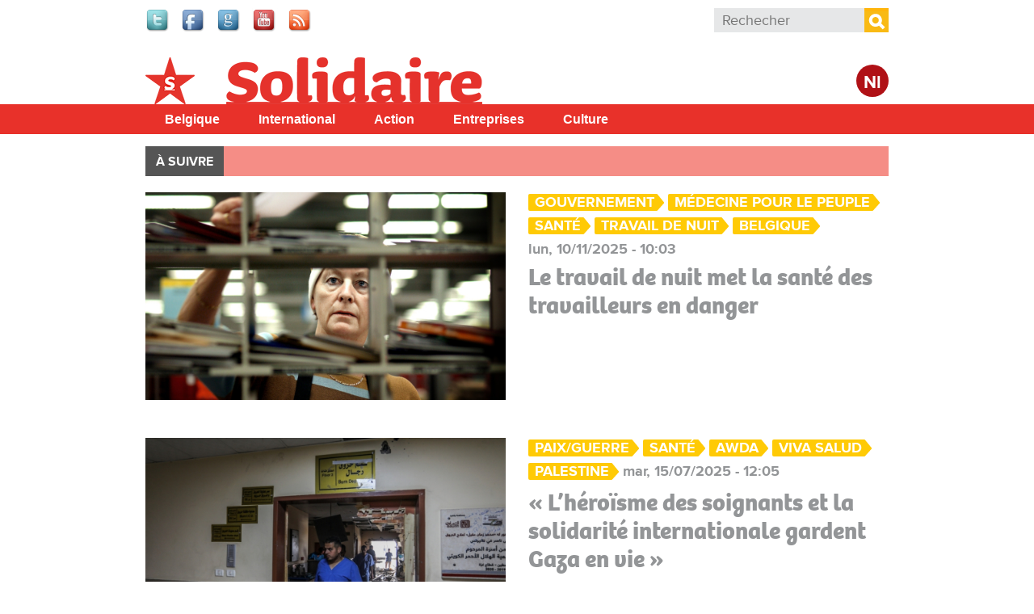

--- FILE ---
content_type: text/html; charset=utf-8
request_url: https://www.solidaire.org/taxonomy/term/3615
body_size: 37205
content:
<!doctype html>
  <!--[if IEMobile 7]><html class="ie iem7" lang="fr" dir="ltr"><![endif]-->
  <!--[if lte IE 6]><html class="ie lt-ie9 lt-ie8 lt-ie7" lang="fr" dir="ltr"><![endif]-->
  <!--[if (IE 7)&(!IEMobile)]><html class="ie lt-ie9 lt-ie8" lang="fr" dir="ltr"><![endif]-->
  <!--[if IE 8]><html class="ie lt-ie9" lang="fr" dir="ltr"><![endif]-->
  <!--[if (gte IE 9)|(gt IEMobile 7)]><html class="ie" lang="fr" dir="ltr"
  xmlns:fb="http://www.facebook.com/2008/fbml"
  xmlns:og="http://ogp.me/ns#"
  xmlns:article="http://ogp.me/ns/article#"
  xmlns:book="http://ogp.me/ns/book#"
  xmlns:profile="http://ogp.me/ns/profile#"
  xmlns:video="http://ogp.me/ns/video#"
  xmlns:product="http://ogp.me/ns/product#"
  xmlns:content="http://purl.org/rss/1.0/modules/content/"
  xmlns:dc="http://purl.org/dc/terms/"
  xmlns:foaf="http://xmlns.com/foaf/0.1/"
  xmlns:rdfs="http://www.w3.org/2000/01/rdf-schema#"
  xmlns:sioc="http://rdfs.org/sioc/ns#"
  xmlns:sioct="http://rdfs.org/sioc/types#"
  xmlns:skos="http://www.w3.org/2004/02/skos/core#"
  xmlns:xsd="http://www.w3.org/2001/XMLSchema#"
  xmlns:schema="http://schema.org/"><![endif]-->
  <![if !IE]><html lang="fr" dir="ltr"
  xmlns:fb="http://www.facebook.com/2008/fbml"
  xmlns:og="http://ogp.me/ns#"
  xmlns:article="http://ogp.me/ns/article#"
  xmlns:book="http://ogp.me/ns/book#"
  xmlns:profile="http://ogp.me/ns/profile#"
  xmlns:video="http://ogp.me/ns/video#"
  xmlns:product="http://ogp.me/ns/product#"
  xmlns:content="http://purl.org/rss/1.0/modules/content/"
  xmlns:dc="http://purl.org/dc/terms/"
  xmlns:foaf="http://xmlns.com/foaf/0.1/"
  xmlns:rdfs="http://www.w3.org/2000/01/rdf-schema#"
  xmlns:sioc="http://rdfs.org/sioc/ns#"
  xmlns:sioct="http://rdfs.org/sioc/types#"
  xmlns:skos="http://www.w3.org/2004/02/skos/core#"
  xmlns:xsd="http://www.w3.org/2001/XMLSchema#"
  xmlns:schema="http://schema.org/"><![endif]>
  <head>

  <meta charset="utf-8" />
<meta name="robots" content="max-snippet:-1, max-image-preview:large, max-video-preview:-1"/><meta name="viewport" content="width=device-width, initial-scale=1, maximum-scale=1" />
<link rel="shortcut icon" href="https://www.solidaire.org/sites/default/files/favicon_0_1.ico" type="image/vnd.microsoft.icon" />
<meta name="generator" content="Drupal 7 (http://drupal.org)" />
<meta property="fb:app_id" content="318748321510888" />
<meta property="og:site_name" content="Solidaire" />
<meta property="og:type" content="article" />
<meta property="og:url" content="https://www.solidaire.org/taxonomy/term/3615" />
<meta property="og:title" content="Santé" />
<meta name="twitter:title" content="Santé" />
  <title>Santé | Solidaire</title>
  <script type="text/javascript" src="//use.typekit.net/bbf5mvf.js"></script><script type="text/javascript">try{Typekit.load();}catch(e){}</script>
  <link type="text/css" rel="stylesheet" href="https://www.solidaire.org/sites/default/files/css/css_lQaZfjVpwP_oGNqdtWCSpJT1EMqXdMiU84ekLLxQnc4.css" media="all" />
<link type="text/css" rel="stylesheet" href="https://www.solidaire.org/sites/default/files/css/css_wHBJ2CG6NoExMNjk_WCKz91tSDx84Cl6qVgtlQQri0U.css" media="all" />
<link type="text/css" rel="stylesheet" href="https://www.solidaire.org/sites/default/files/css/css_ju26nlexQhtG_wpluu0W5gGH0bqQUSWo-V2kMYRofmo.css" media="all" />
<link type="text/css" rel="stylesheet" href="https://www.solidaire.org/sites/default/files/css/css_AbpHGcgLb-kRsJGnwFEktk7uzpZOCcBY74-YBdrKVGs.css" media="all" />

<!--[if lt IE 9]>
<link type="text/css" rel="stylesheet" href="https://www.solidaire.org/sites/default/files/css/css_T5fP1lfUbsZdUPPgbIIZ9yM_-QZeNy2oisIe-cPcC-g.css" media="screen, projection" />
<![endif]-->

<!--[if gt IE 8]><!-->
<link type="text/css" rel="stylesheet" href="https://www.solidaire.org/sites/default/files/css/css_XIAKWmpKncE02Knmr8fcqobaMXwITVHRfLpYovdXz8k.css" media="screen, projection, print" />
<!--<![endif]-->
<link type="text/css" rel="stylesheet" href="https://www.solidaire.org/sites/default/files/css/css_2ESZSlRttVNdeK0dgjy2XCqJ_YBYL5vVju7jLZ9Lp-c.css" media="all" />
<link type="text/css" rel="stylesheet" href="https://www.solidaire.org/sites/default/files/css/css_QCyTkB1wiQM0oGog6FzDhujdw153r-eAaZVSragV88Y.css" media="print" />
<link type="text/css" rel="stylesheet" href="https://www.solidaire.org/sites/default/files/css/css_qXpjQwI3sSGOCaYBFzrfvpEC4KjELuETK8eSA0sJjEg.css" media="all" />
<link type="text/css" rel="stylesheet" href="https://fonts.googleapis.com/css?family=Open+Sans+Condensed:700&amp;subset=latin-ext" media="all" />
  <script type="text/javascript" src="https://www.solidaire.org/sites/default/files/js/js_JDqIMQUwCziAIyAXFlXIbQ-XTrwzmjGSKLnZE2Prk74.js"></script>
<script type="text/javascript" src="https://www.solidaire.org/sites/default/files/js/js_onbE0n0cQY6KTDQtHO_E27UBymFC-RuqypZZ6Zxez-o.js"></script>
<script type="text/javascript" src="https://www.solidaire.org/sites/default/files/js/js_GE4JvCupQ0LgSTQJt4RYXMjLvAK2XeggTejA2CIO4Yc.js"></script>
<script type="text/javascript" src="https://www.solidaire.org/sites/default/files/js/js_6GRIZmMPfX9Mgg7YaSUvzEKhTxnDJecy2Waroo7aIl4.js"></script>
<script type="text/javascript">
<!--//--><![CDATA[//><!--
(function(i,s,o,g,r,a,m){i["GoogleAnalyticsObject"]=r;i[r]=i[r]||function(){(i[r].q=i[r].q||[]).push(arguments)},i[r].l=1*new Date();a=s.createElement(o),m=s.getElementsByTagName(o)[0];a.async=1;a.src=g;m.parentNode.insertBefore(a,m)})(window,document,"script","https://www.google-analytics.com/analytics.js","ga");ga("create", "UA-48313209-2", {"cookieDomain":"auto"});ga("send", "pageview");
//--><!]]>
</script>
<script type="text/javascript" src="https://www.solidaire.org/sites/default/files/js/js_PrCDyBdyfAOd5zqv-qzKdJS0VgE05xz1LHJAEAbGoGA.js"></script>
<script type="text/javascript" src="https://www.solidaire.org/sites/default/files/js/js_Fbo84mhNBxmTNK9d7k9oXXQEsexUdgqUz3yLgXswj18.js"></script>
<script type="text/javascript">
<!--//--><![CDATA[//><!--
jQuery.extend(Drupal.settings, {"basePath":"\/","pathPrefix":"","setHasJsCookie":0,"ajaxPageState":{"theme":"theme_solidaire","theme_token":"RguTYUTApRG8SAXHLvR_4o722JJy5_aN7VcABRzUg-A","js":{"sites\/all\/modules\/contrib\/addthis\/addthis.js":1,"misc\/jquery.js":1,"misc\/jquery-extend-3.4.0.js":1,"misc\/jquery-html-prefilter-3.5.0-backport.js":1,"misc\/jquery.once.js":1,"misc\/drupal.js":1,"misc\/form-single-submit.js":1,"sites\/all\/modules\/contrib\/caption_filter\/js\/caption-filter.js":1,"public:\/\/languages\/fr_mIgX_HCtiIzuO4bsa2QkdhpTg6kc22FxtJelAiRG9_I.js":1,"sites\/all\/libraries\/colorbox\/jquery.colorbox-min.js":1,"sites\/all\/modules\/contrib\/colorbox\/js\/colorbox.js":1,"sites\/all\/modules\/contrib\/colorbox\/styles\/default\/colorbox_style.js":1,"sites\/all\/modules\/contrib\/colorbox\/js\/colorbox_load.js":1,"sites\/all\/modules\/contrib\/google_analytics\/googleanalytics.js":1,"0":1,"sites\/all\/libraries\/superfish\/jquery.hoverIntent.minified.js":1,"sites\/all\/libraries\/superfish\/sfsmallscreen.js":1,"sites\/all\/libraries\/superfish\/supposition.js":1,"sites\/all\/libraries\/superfish\/superfish.js":1,"sites\/all\/libraries\/superfish\/supersubs.js":1,"sites\/all\/modules\/contrib\/superfish\/superfish.js":1,"sites\/all\/themes\/pvdaplus_nationaal\/js\/scripts.js":1,"sites\/all\/themes\/theme_solidair\/js\/lib\/jquery.cycle2.js":1,"sites\/all\/themes\/theme_solidair\/js\/solidair.js":1},"css":{"modules\/system\/system.base.css":1,"sites\/all\/modules\/contrib\/calendar\/css\/calendar_multiday.css":1,"sites\/all\/modules\/contrib\/date\/date_api\/date.css":1,"sites\/all\/modules\/contrib\/date\/date_popup\/themes\/datepicker.1.7.css":1,"sites\/all\/modules\/contrib\/domain\/domain_nav\/domain_nav.css":1,"sites\/all\/modules\/custom\/pvdaptb\/pvdaptb.css":1,"sites\/all\/modules\/contrib\/views\/css\/views.css":1,"sites\/all\/modules\/contrib\/caption_filter\/caption-filter.css":1,"sites\/all\/modules\/contrib\/colorbox\/styles\/default\/colorbox_style.css":1,"sites\/all\/modules\/contrib\/ctools\/css\/ctools.css":1,"sites\/all\/modules\/contrib\/panels\/css\/panels.css":1,"sites\/all\/modules\/contrib\/panels\/plugins\/layouts\/onecol\/onecol.css":1,"sites\/all\/modules\/contrib\/ds\/layouts\/ds_2col_stacked_fluid\/ds_2col_stacked_fluid.css":1,"sites\/all\/libraries\/superfish\/css\/superfish.css":1,"sites\/all\/libraries\/superfish\/css\/superfish-smallscreen.css":1,"sites\/all\/libraries\/superfish\/style\/simple\/simple.css":1,"sites\/all\/themes\/theme_solidaire\/css\/solidaire.css":1,"sites\/all\/themes\/pvdaplus_nationaal\/css\/ie.css":1,"sites\/all\/themes\/pvdaplus_nationaal\/css\/screen.css":1,"sites\/all\/themes\/pvdaplus_nationaal\/css\/print.css":1,"sites\/all\/themes\/theme_solidair\/css\/style.css":1,"sites\/all\/themes\/theme_solidair\/css\/layout.css":1,"sites\/all\/themes\/theme_solidair\/css\/print.css":1,"sites\/default\/files\/fontyourface\/font.css":1,"https:\/\/fonts.googleapis.com\/css?family=Open+Sans+Condensed:700\u0026subset=latin-ext":1}},"colorbox":{"opacity":"0.85","current":"{current} sur {total}","previous":"\u00ab Pr\u00e9c.","next":"Suivant \u00bb","close":"Fermer","maxWidth":"98%","maxHeight":"98%","fixed":true,"mobiledetect":true,"mobiledevicewidth":"480px","file_public_path":"\/sites\/default\/files","specificPagesDefaultValue":"admin*\nimagebrowser*\nimg_assist*\nimce*\nnode\/add\/*\nnode\/*\/edit\nprint\/*\nprintpdf\/*\nsystem\/ajax\nsystem\/ajax\/*"},"googleanalytics":{"trackOutbound":1,"trackMailto":1,"trackDownload":1,"trackDownloadExtensions":"7z|aac|arc|arj|asf|asx|avi|bin|csv|doc|exe|flv|gif|gz|gzip|hqx|jar|jpe?g|js|mp(2|3|4|e?g)|mov(ie)?|msi|msp|pdf|phps|png|ppt|qtm?|ra(m|r)?|sea|sit|tar|tgz|torrent|txt|wav|wma|wmv|wpd|xls|xml|z|zip","trackColorbox":1},"urlIsAjaxTrusted":{"\/taxonomy\/term\/3615":true},"superfish":{"7":{"id":"7","sf":{"animation":{"opacity":"show","height":"show"},"speed":"fast"},"plugins":{"smallscreen":{"mode":"window_width","breakpointUnit":"px","expandText":"D\u00e9plier","collapseText":"Replier","title":"Solidair main menu"},"supposition":true,"supersubs":true}}}});
//--><!]]>
</script>
  
<!--[if lt IE 9]>
<script src="//html5shiv.googlecode.com/svn/trunk/html5.js"></script>
<![endif]-->
</head>
<body class="html not-front not-logged-in no-sidebars page-taxonomy page-taxonomy-term page-taxonomy-term- page-taxonomy-term-3615 domain-solidaire-org i18n-fr" >

  <!-- facebook -->
    <div id="fb-root"></div>
  <script>(function(d, s, id) {
    var js, fjs = d.getElementsByTagName(s)[0];
    if (d.getElementById(id)) return;
    js = d.createElement(s); js.id = id;
    js.src = "//connect.facebook.net/fr_FR/all.js#xfbml=1&appId=542566659100238";
    fjs.parentNode.insertBefore(js, fjs);
  }(document, 'script', 'facebook-jssdk'));</script>

    
<div id="page-wrapper">

  <div id="page">

    <header class="header" role="banner">
      <div class="section clearfix">
          <div class="region region-header">
    

<div id="block-on-the-web-0" class="block block-on-the-web">

    
  <div class="content">
    <span class="on-the-web otw-twitter"><a href="https://twitter.com/solidaire_org" title="Find Solidaire on Twitter" rel="nofollow" target="_blank"><img typeof="foaf:Image" src="https://www.solidaire.org/sites/all/modules/contrib/on_the_web/images/lg/twitter.png" alt="Find Solidaire on Twitter" title="Find Solidaire on Twitter" /></a></span><span class="on-the-web otw-facebook"><a href="https://www.facebook.com/solidaire.org" title="Find Solidaire on Facebook" rel="nofollow" target="_blank"><img typeof="foaf:Image" src="https://www.solidaire.org/sites/all/modules/contrib/on_the_web/images/lg/facebook.png" alt="Find Solidaire on Facebook" title="Find Solidaire on Facebook" /></a></span><span class="on-the-web otw-google"><a href="https://www.google.com/+SolidaireOrg" title="Find Solidaire on Google+" rel="nofollow" target="_blank"><img typeof="foaf:Image" src="https://www.solidaire.org/sites/all/modules/contrib/on_the_web/images/lg/google.png" alt="Find Solidaire on Google+" title="Find Solidaire on Google+" /></a></span><span class="on-the-web otw-youtube"><a href="https://www.youtube.com/user/solidairebelgique" title="Find Solidaire on YouTube" rel="nofollow" target="_blank"><img typeof="foaf:Image" src="https://www.solidaire.org/sites/all/modules/contrib/on_the_web/images/lg/youtube.png" alt="Find Solidaire on YouTube" title="Find Solidaire on YouTube" /></a></span><span class="on-the-web otw-rss"><a href="http://www.solidaire.org/rss.xml" title="Solidaire RSS feed" rel="nofollow" target="_blank"><img typeof="foaf:Image" src="https://www.solidaire.org/sites/all/modules/contrib/on_the_web/images/lg/rss.png" alt="Solidaire RSS feed" title="Solidaire RSS feed" /></a></span>  </div>
</div>

<div id="block-search-form" class="block block-search">

    
  <div class="content">
    <form action="/taxonomy/term/3615" method="post" id="search-block-form" accept-charset="UTF-8"><div><div class="container-inline">
      <h2 class="element-invisible">Formulaire de recherche</h2>
    <div class="form-item form-type-textfield form-item-search-block-form">
  <label class="element-invisible" for="edit-search-block-form--2">Rechercher </label>
 <input title="Indiquer les termes à rechercher" placeholder="Rechecher" type="search" id="edit-search-block-form--2" name="search_block_form" value="" size="15" maxlength="128" class="form-text" />
</div>
<div class="form-actions form-wrapper" id="edit-actions"><input type="submit" id="edit-submit" name="op" value="Rechercher" class="form-submit" /></div><input type="hidden" name="form_build_id" value="form-F_1RBQ02j24bivTvy5--QwkJVQP13KFlapPX6-YFGbU" />
<input type="hidden" name="form_id" value="search_block_form" />
</div>
</div></form>  </div>
</div>  </div>

              </div>
    </header> <!-- /.section, /#header -->

    <div class="meta">
      <div class="section clearfix">
              </div>
    </div>

    <div id="banner">
      <div class="section clearfix">
<!--
        <div class="slogan-wrapper">
                      <a href="/" class="slogan">Le quotidien digital du PTB Parti&nbsp;du&nbsp;Travail&nbsp;de&nbsp;Belgique</a>
                  </div>
-->
        <figure class="logo">
          <a href="/" title="Accueil" rel="home">
            <img src="https://www.solidaire.org/sites/all/themes/theme_solidaire/logo.png" alt="Accueil" />
          </a>
        </figure>

        <div class="switch">
                      <a class="language-switch" href="http://solidair.org">Nl</a>
                  </div>

                              <p class="site-name element-invisible"><a href="/" title="Accueil" rel="home">Solidaire</a></p>
                  
              </div>
    </div> <!-- /.section, /#banner -->
<!--
          <div class="main-navigation" role="contentinfo">
        <div class="section">
          <div class="item-list"><ul><li class="first"><a href="/">Accueil</a></li>
<li><a href="/magazine/belgique">Belgique</a></li>
<li><a href="/magazine/international">International</a></li>
<li><a href="/magazine/action">Action</a></li>
<li><a href="/magazine/entreprises">Entreprises</a></li>
<li><a href="/magazine/culture">Culture</a></li>
<li class="last"><a href="/magazine/climat">Climat</a></li>
</ul></div>        </div>
      </div>
    -->
    <div id="solnavigation" role="contentinfo" class="clearfix"><div class="section">
        <div class="region region-navigation">
    

<div id="block-superfish-7" class="block block-superfish">

    
  <div class="content">
    <ul id="superfish-7" class="menu sf-menu sf-menu-solidair-main-menu sf-horizontal sf-style-simple sf-total-items-5 sf-parent-items-0 sf-single-items-5"><li id="menu-4338-7" class="first odd sf-item-1 sf-depth-1 sf-no-children"><a href="/taxonomy/term/6078" title="België" class="sf-depth-1">Belgique</a></li><li id="menu-4339-7" class="middle even sf-item-2 sf-depth-1 sf-no-children"><a href="/taxonomy/term/6077" title="Buitenland" class="sf-depth-1">International</a></li><li id="menu-4340-7" class="middle odd sf-item-3 sf-depth-1 sf-no-children"><a href="/taxonomy/term/6079" title="Actie" class="sf-depth-1">Action</a></li><li id="menu-4341-7" class="middle even sf-item-4 sf-depth-1 sf-no-children"><a href="/taxonomy/term/6080" title="Bedrijven" class="sf-depth-1">Entreprises</a></li><li id="menu-4342-7" class="last odd sf-item-5 sf-depth-1 sf-no-children"><a href="/taxonomy/term/6081" title="Cultuur" class="sf-depth-1">Culture</a></li></ul>  </div>
</div>  </div>
    </div></div> <!-- /.section, /#navigation -->

          <div role="contentinfo">
        <div class="section">
          <nav class="featured-nav clearfix">
            <h2>À suivre</h2>
            <ul class="menu"></ul>          </nav>
        </div>
      </div>
    
    <div id="main-wrapper"><div id="main" class="clearfix">

      <div id="content" class="column" role="main"><div class="section clearfix">
                                
        
                          <div class="region region-content">
    

<div id="block-system-main" class="block block-system">

    
  <div class="content">
    <div class="panel-display panel-1col clearfix" >
  <div class="panel-panel panel-col">
    <div><div class="panel-pane pane-block pane-solidair-solidair-news-per-section pane-solidair"  >
  
      
  
  <div class="pane-content">
    <div class="item-list"><ul><li class="first"><div class="ds-2col-stacked-fluid node node-article node-promoted view-mode-solidair_2col_teaser clearfix">

  
  
      <div class="group-left">
      <div class="field field-name-field-article-main-img"><a href="/articles/le-travail-de-nuit-met-la-sante-des-travailleurs-en-danger"><img typeof="foaf:Image" src="https://www.solidaire.org/sites/default/files/styles/home_focus/public/images/2025/11/10/nachtwerksorterendolphcantrijnhollandsehoogte.jpg?itok=JYfnbqlV" alt="" title="Le travail de nuit est un travail que les gens ne peuvent pas faire indéfiniment. (Photo Dolph Cantrijn/Hollandse Hoogte)" /></a></div>    </div>
  
      <div class="group-right">
      <span class="even tag"><a href="/taxonomy/term/3635" typeof="skos:Concept" property="rdfs:label skos:prefLabel" datatype="">Gouvernement</a></span><span class="odd tag"><a href="/taxonomy/term/3626" typeof="skos:Concept" property="rdfs:label skos:prefLabel" datatype="">Médecine pour le Peuple</a></span><span class="even tag"><a href="/taxonomy/term/3615" typeof="skos:Concept" property="rdfs:label skos:prefLabel" datatype="" class="active">Santé</a></span><span class="even tag"><a href="/taxonomy/term/10604" typeof="skos:Concept" property="rdfs:label skos:prefLabel" datatype="">Travail de nuit</a></span><span class="even tag"><a href="/taxonomy/term/2587" typeof="skos:Concept" property="rdfs:label skos:prefLabel" datatype="">Belgique</a></span><span class="even date">lun, 10/11/2025 - 10:03</span><div class="field field-name-title"><h2><a href="/articles/le-travail-de-nuit-met-la-sante-des-travailleurs-en-danger">Le travail de nuit met la santé des travailleurs en danger</a></h2></div>    </div>
  
  </div></li>
<li><div class="ds-2col-stacked-fluid node node-article node-promoted view-mode-solidair_2col_teaser clearfix">

  
  
      <div class="group-left">
      <div class="field field-name-field-article-main-img"><a href="/articles/l-heroisme-des-soignants-et-la-solidarite-internationale-gardent-gaza-en-vie"><img typeof="foaf:Image" src="https://www.solidaire.org/sites/default/files/styles/home_focus/public/images/2025/07/15/shutterstock262700082311_0.jpg?itok=gEfDMWXe" alt="" title="Photo Anas Mohammed" /></a></div>    </div>
  
      <div class="group-right">
      <span class="even tag"><a href="/taxonomy/term/3644" typeof="skos:Concept" property="rdfs:label skos:prefLabel" datatype="">Paix/Guerre</a></span><span class="odd tag"><a href="/taxonomy/term/3615" typeof="skos:Concept" property="rdfs:label skos:prefLabel" datatype="" class="active">Santé</a></span><span class="even tag"><a href="/taxonomy/term/10384" typeof="skos:Concept" property="rdfs:label skos:prefLabel" datatype="">AWDA</a></span><span class="odd tag"><a href="/taxonomy/term/10383" typeof="skos:Concept" property="rdfs:label skos:prefLabel" datatype="">Viva Salud</a></span><span class="even tag"><a href="/taxonomy/term/3347" typeof="skos:Concept" property="rdfs:label skos:prefLabel" datatype="">Palestine</a></span><span class="even date">mar, 15/07/2025 - 12:05</span><div class="field field-name-title"><h2><a href="/articles/l-heroisme-des-soignants-et-la-solidarite-internationale-gardent-gaza-en-vie">« L’héroïsme des soignants et la solidarité internationale gardent Gaza en vie »</a></h2></div>    </div>
  
  </div></li>
<li><div class="ds-2col-stacked-fluid node node-article node-promoted view-mode-solidair_2col_teaser clearfix">

  
  
      <div class="group-left">
      <div class="field field-name-field-article-main-img"><a href="/articles/les-sanctions-contre-cuba-tuent-des-enfants"><img typeof="foaf:Image" src="https://www.solidaire.org/sites/default/files/styles/home_focus/public/images/2025/01/24/capturedecrande2025-01-2413-39-17.png?itok=Q1dAPQ3A" alt="" title="Une mère accompagne son enfant qui se bat contre un cancer malgré l&#039;absence de médicaments et de matériel en suffisance à Cuba. Une réalité pour 400 enfants cubains chaque année... (Image Break Through News)" /></a></div>    </div>
  
      <div class="group-right">
      <span class="even tag"><a href="/taxonomy/term/3644" typeof="skos:Concept" property="rdfs:label skos:prefLabel" datatype="">Paix/Guerre</a></span><span class="odd tag"><a href="/taxonomy/term/3615" typeof="skos:Concept" property="rdfs:label skos:prefLabel" datatype="" class="active">Santé</a></span><span class="even tag"><a href="/taxonomy/term/7477" typeof="skos:Concept" property="rdfs:label skos:prefLabel" datatype="">Impérialisme</a></span><span class="odd tag"><a href="/taxonomy/term/9186" typeof="skos:Concept" property="rdfs:label skos:prefLabel" datatype="">Blocus contre Cuba</a></span><span class="even tag"><a href="/taxonomy/term/3416" typeof="skos:Concept" property="rdfs:label skos:prefLabel" datatype="">Cuba</a></span><span class="odd tag"><a href="/taxonomy/term/3439" typeof="skos:Concept" property="rdfs:label skos:prefLabel" datatype="">Etats-Unis</a></span><span class="even date">ven, 24/01/2025 - 11:22</span><div class="field field-name-title"><h2><a href="/articles/les-sanctions-contre-cuba-tuent-des-enfants">Les sanctions contre Cuba tuent des enfants</a></h2></div>    </div>
  
  </div></li>
<li><div class="ds-2col-stacked-fluid node node-article node-promoted view-mode-solidair_2col_teaser clearfix">

  
  
      <div class="group-left">
      <div class="field field-name-field-article-main-img"><a href="/articles/etats-unis-des-refus-de-soins-de-sante-qui-tuent"><img typeof="foaf:Image" src="https://www.solidaire.org/sites/default/files/styles/home_focus/public/images/2024/12/21/belgaimage-107400278.jpg?itok=ldrsst1A" alt="" title="Photo Reuters." /></a></div>    </div>
  
      <div class="group-right">
      <span class="even tag"><a href="/taxonomy/term/3615" typeof="skos:Concept" property="rdfs:label skos:prefLabel" datatype="" class="active">Santé</a></span><span class="even tag"><a href="/taxonomy/term/8827" typeof="skos:Concept" property="rdfs:label skos:prefLabel" datatype="">Assurances</a></span><span class="odd tag"><a href="/taxonomy/term/10460" typeof="skos:Concept" property="rdfs:label skos:prefLabel" datatype="">UnitedHealth</a></span><span class="even tag"><a href="/taxonomy/term/3439" typeof="skos:Concept" property="rdfs:label skos:prefLabel" datatype="">Etats-Unis</a></span><span class="even date">mer, 18/12/2024 - 11:28</span><div class="field field-name-title"><h2><a href="/articles/etats-unis-des-refus-de-soins-de-sante-qui-tuent">États-Unis : des refus de soins de santé qui tuent</a></h2></div>    </div>
  
  </div></li>
<li><div class="ds-2col-stacked-fluid node node-article node-promoted view-mode-solidair_2col_teaser clearfix">

  
  
      <div class="group-left">
      <div class="field field-name-field-article-main-img"><a href="/articles/dr-ghassan-abou-sitta-le-medecin-des-opprimes"><img typeof="foaf:Image" src="https://www.solidaire.org/sites/default/files/styles/home_focus/public/images/2024/07/12/belgaimage-9201375011_0.jpg?itok=ZD_2tCvk" alt="" title="Le docteur Ghassan Abou Sitta lors d&#039;une manifestation à Londres contre le génocide à Gaza. (Photo AFP)" /></a></div>    </div>
  
      <div class="group-right">
      <span class="even tag"><a href="/taxonomy/term/3619" typeof="skos:Concept" property="rdfs:label skos:prefLabel" datatype="">ManiFiesta</a></span><span class="odd tag"><a href="/taxonomy/term/3644" typeof="skos:Concept" property="rdfs:label skos:prefLabel" datatype="">Paix/Guerre</a></span><span class="even tag"><a href="/taxonomy/term/3615" typeof="skos:Concept" property="rdfs:label skos:prefLabel" datatype="" class="active">Santé</a></span><span class="even tag"><a href="/taxonomy/term/9296" typeof="skos:Concept" property="rdfs:label skos:prefLabel" datatype="">#FreePalestine</a></span><span class="even tag"><a href="/taxonomy/term/3347" typeof="skos:Concept" property="rdfs:label skos:prefLabel" datatype="">Palestine</a></span><span class="even date">ven, 12/07/2024 - 10:15</span><div class="field field-name-title"><h2><a href="/articles/dr-ghassan-abou-sitta-le-medecin-des-opprimes">Dr. Ghassan Abou Sitta, le médecin des opprimés </a></h2></div>    </div>
  
  </div></li>
<li><div class="ds-2col-stacked-fluid node node-article node-promoted view-mode-solidair_2col_teaser clearfix">

  
  
      <div class="group-left">
      <div class="field field-name-field-article-main-img"><a href="/articles/gaza-il-s-agit-d-une-guerre-contre-les-soins-de-sante-pas-contre-le-terrorisme"><img typeof="foaf:Image" src="https://www.solidaire.org/sites/default/files/styles/home_focus/public/images/2024/05/14/mohammedsalah.jpeg?itok=oqagEX5c" alt="" title="Mohammed Salha. (Photo DR)" /></a></div>    </div>
  
      <div class="group-right">
      <span class="even tag"><a href="/taxonomy/term/3644" typeof="skos:Concept" property="rdfs:label skos:prefLabel" datatype="">Paix/Guerre</a></span><span class="odd tag"><a href="/taxonomy/term/3615" typeof="skos:Concept" property="rdfs:label skos:prefLabel" datatype="" class="active">Santé</a></span><span class="even tag"><a href="/taxonomy/term/810" typeof="skos:Concept" property="rdfs:label skos:prefLabel" datatype="">Gaza</a></span><span class="odd tag"><a href="/taxonomy/term/10383" typeof="skos:Concept" property="rdfs:label skos:prefLabel" datatype="">Viva Salud</a></span><span class="even tag"><a href="/taxonomy/term/10384" typeof="skos:Concept" property="rdfs:label skos:prefLabel" datatype="">AWDA</a></span><span class="odd tag"><a href="/taxonomy/term/10385" typeof="skos:Concept" property="rdfs:label skos:prefLabel" datatype="">Mohammed Salha</a></span><span class="even tag"><a href="/taxonomy/term/3347" typeof="skos:Concept" property="rdfs:label skos:prefLabel" datatype="">Palestine</a></span><span class="even date">mar, 14/05/2024 - 10:51</span><div class="field field-name-title"><h2><a href="/articles/gaza-il-s-agit-d-une-guerre-contre-les-soins-de-sante-pas-contre-le-terrorisme">Gaza : « Il s’agit d’une guerre contre les soins de santé, pas contre le terrorisme »</a></h2></div>    </div>
  
  </div></li>
<li><div class="ds-2col-stacked-fluid node node-article node-promoted view-mode-solidair_2col_teaser clearfix">

  
  
      <div class="group-left">
      <div class="field field-name-field-article-main-img"><a href="/articles/comment-des-americains-reprennent-les-medicaments-des-mains-de-big-pharma"><img typeof="foaf:Image" src="https://www.solidaire.org/sites/default/files/styles/home_focus/public/images/2024/01/25/screenshotfrom2024-01-2510-44-24.png?itok=nO9PN843" alt="" title="En 2024, Civica vendra une insuline à un prix inférieur de 90 % par rapport au niveau actuel (respectivement 30 et 55 dollars). (Photo Belga)" /></a></div>    </div>
  
      <div class="group-right">
      <span class="even tag"><a href="/taxonomy/term/3626" typeof="skos:Concept" property="rdfs:label skos:prefLabel" datatype="">Médecine pour le Peuple</a></span><span class="odd tag"><a href="/taxonomy/term/3615" typeof="skos:Concept" property="rdfs:label skos:prefLabel" datatype="" class="active">Santé</a></span><span class="even tag"><a href="/taxonomy/term/8276" typeof="skos:Concept" property="rdfs:label skos:prefLabel" datatype="">médicaments</a></span><span class="odd tag"><a href="/taxonomy/term/6918" typeof="skos:Concept" property="rdfs:label skos:prefLabel" datatype="">Big Pharma</a></span><span class="even tag"><a href="/taxonomy/term/3439" typeof="skos:Concept" property="rdfs:label skos:prefLabel" datatype="">Etats-Unis</a></span><span class="even date">jeu, 25/01/2024 - 10:55</span><div class="field field-name-title"><h2><a href="/articles/comment-des-americains-reprennent-les-medicaments-des-mains-de-big-pharma">Comment des Américains reprennent les médicaments des mains de Big Pharma</a></h2></div>    </div>
  
  </div></li>
<li><div class="ds-2col-stacked-fluid node node-article node-promoted view-mode-solidair_2col_teaser clearfix">

  
  
      <div class="group-left">
      <div class="field field-name-field-article-main-img"><a href="/articles/pourquoi-il-vaut-mieux-ne-pas-avoir-de-crise-d-epilepsie-la-fin-du-mois"><img typeof="foaf:Image" src="https://www.solidaire.org/sites/default/files/styles/home_focus/public/images/2023/06/22/apotheekbelga.jpg?itok=G6B7cR_V" alt="" title="Les pharmaciens passent des heures au téléphone avec des grossistes ou des collègues pour tenter de mettre la main sur les médicaments dont ils ont besoin pour leurs clients. (Photo Belga)" /></a></div>    </div>
  
      <div class="group-right">
      <span class="even tag"><a href="/taxonomy/term/3615" typeof="skos:Concept" property="rdfs:label skos:prefLabel" datatype="" class="active">Santé</a></span><span class="even tag"><a href="/taxonomy/term/1233" typeof="skos:Concept" property="rdfs:label skos:prefLabel" datatype="">Santé</a></span><span class="odd tag"><a href="/taxonomy/term/10265" typeof="skos:Concept" property="rdfs:label skos:prefLabel" datatype="">pénurie de médicaments</a></span><span class="even date">jeu, 22/06/2023 - 15:17</span><div class="field field-name-title"><h2><a href="/articles/pourquoi-il-vaut-mieux-ne-pas-avoir-de-crise-d-epilepsie-la-fin-du-mois">Pourquoi il vaut mieux ne pas avoir de crise d’épilepsie à la fin du mois ?</a></h2></div>    </div>
  
  </div></li>
<li><div class="ds-2col-stacked-fluid node node-article node-promoted node-sticky view-mode-solidair_2col_teaser clearfix">

  
  
      <div class="group-left">
      <div class="field field-name-field-article-main-img"><a href="/articles/en-meilleure-sante-et-sans-se-ruiner-ca-existe-en-allemagne-pourquoi-pas-en-belgique"><img typeof="foaf:Image" src="https://www.solidaire.org/sites/default/files/styles/home_focus/public/images/2023/01/03/photo2.jpeg?itok=JOOuETws" alt="" title="Gesundes Kinzigtal est un district de santé local qui a pour but d’éviter que les gens tombent malade. (Photo Aurélie Decoene) " /></a></div>    </div>
  
      <div class="group-right">
      <span class="even tag"><a href="/taxonomy/term/3615" typeof="skos:Concept" property="rdfs:label skos:prefLabel" datatype="" class="active">Santé</a></span><span class="even tag"><a href="/taxonomy/term/3370" typeof="skos:Concept" property="rdfs:label skos:prefLabel" datatype="">Allemagne</a></span><span class="even date">jeu, 01/12/2022 - 11:16</span><div class="field field-name-title"><h2><a href="/articles/en-meilleure-sante-et-sans-se-ruiner-ca-existe-en-allemagne-pourquoi-pas-en-belgique">En meilleure santé et sans se ruiner : ça existe en Allemagne, pourquoi pas en Belgique?</a></h2></div>    </div>
  
  </div></li>
<li><div class="ds-2col-stacked-fluid node node-article node-promoted view-mode-solidair_2col_teaser clearfix">

  
  
      <div class="group-left">
      <div class="field field-name-field-article-main-img"><a href="/articles/nos-soins-de-sante-doivent-etre-un-service-public-accessible-tous"><img typeof="foaf:Image" src="https://www.solidaire.org/sites/default/files/styles/home_focus/public/images/2023/06/22/bru3357.jpg?itok=siNsdqps" alt="" title="Le texte de la nouvelle vision de Médecine pour le Peuple a été officiellement présenté le 14 mai. (Photo Solidaire, Stefaan Van Parys)" /></a></div>    </div>
  
      <div class="group-right">
      <span class="even tag"><a href="/taxonomy/term/3615" typeof="skos:Concept" property="rdfs:label skos:prefLabel" datatype="" class="active">Santé</a></span><span class="even tag"><a href="/taxonomy/term/1233" typeof="skos:Concept" property="rdfs:label skos:prefLabel" datatype="">Santé</a></span><span class="odd tag"><a href="/taxonomy/term/10267" typeof="skos:Concept" property="rdfs:label skos:prefLabel" datatype="">MPLP</a></span><span class="even date">lun, 27/06/2022 - 16:47</span><div class="field field-name-title"><h2><a href="/articles/nos-soins-de-sante-doivent-etre-un-service-public-accessible-tous">Nos soins de santé doivent être un service public accessible à tous</a></h2></div>    </div>
  
  </div></li>
<li><div class="ds-2col-stacked-fluid node node-article node-promoted view-mode-solidair_2col_teaser clearfix">

  
  
      <div class="group-left">
      <div class="field field-name-field-article-main-img"><a href="/articles/titres-services-qu-nous-donne-la-possibilite-de-vivre-correctement-de-notre-travail"><img typeof="foaf:Image" src="https://www.solidaire.org/sites/default/files/styles/home_focus/public/images/2021/11/10/rosaokok.jpg?itok=9XUdiu4T" alt="" title="Rosa Terranova (à gauche), aide-ménagère liégeoise, sera en action le 18 novembre. (Photo Solidaire)" /></a></div>    </div>
  
      <div class="group-right">
      <span class="even tag"><a href="/taxonomy/term/7605" typeof="skos:Concept" property="rdfs:label skos:prefLabel" datatype="">Emploi - Travail</a></span><span class="odd tag"><a href="/dossier/pensions" typeof="skos:Concept" property="rdfs:label skos:prefLabel" datatype="">Pensions</a></span><span class="even tag"><a href="/taxonomy/term/3615" typeof="skos:Concept" property="rdfs:label skos:prefLabel" datatype="" class="active">Santé</a></span><span class="odd tag"><a href="/taxonomy/term/3638" typeof="skos:Concept" property="rdfs:label skos:prefLabel" datatype="">Syndical</a></span><span class="even tag"><a href="/taxonomy/term/9444" typeof="skos:Concept" property="rdfs:label skos:prefLabel" datatype="">aides-ménagères</a></span><span class="odd tag"><a href="/taxonomy/term/6681" typeof="skos:Concept" property="rdfs:label skos:prefLabel" datatype="">titres-services</a></span><span class="even tag"><a href="/taxonomy/term/2587" typeof="skos:Concept" property="rdfs:label skos:prefLabel" datatype="">Belgique</a></span><span class="even date">mer, 10/11/2021 - 12:02</span><div class="field field-name-title"><h2><a href="/articles/titres-services-qu-nous-donne-la-possibilite-de-vivre-correctement-de-notre-travail">Titres-services : « Qu’on nous donne la possibilité de vivre correctement de notre travail »</a></h2></div>    </div>
  
  </div></li>
<li><div class="ds-2col-stacked-fluid node node-article node-promoted node-sticky view-mode-solidair_2col_teaser clearfix">

  
  
      <div class="group-left">
      <div class="field field-name-field-article-main-img"><a href="/articles/mamy-et-papy-devront-ils-bientot-passer-la-caisse"><img typeof="foaf:Image" src="https://www.solidaire.org/sites/default/files/styles/home_focus/public/images/2021/11/03/20353229144187498914769504892009277949008429n.jpg?itok=yKuS9eRz" alt="" /></a></div>    </div>
  
      <div class="group-right">
      <span class="even tag"><a href="/taxonomy/term/3615" typeof="skos:Concept" property="rdfs:label skos:prefLabel" datatype="" class="active">Santé</a></span><span class="odd tag"><a href="/taxonomy/term/3618" typeof="skos:Concept" property="rdfs:label skos:prefLabel" datatype="">Société</a></span><span class="even tag"><a href="/taxonomy/term/9826" typeof="skos:Concept" property="rdfs:label skos:prefLabel" datatype="">Maison de repos</a></span><span class="even date">mer, 03/11/2021 - 10:48</span><div class="field field-name-title"><h2><a href="/articles/mamy-et-papy-devront-ils-bientot-passer-la-caisse">Mamy et papy devront-ils bientôt passer à la caisse ?</a></h2></div>    </div>
  
  </div></li>
<li><div class="ds-2col-stacked-fluid node node-article node-promoted node-sticky view-mode-solidair_2col_teaser clearfix">

  
  
      <div class="group-left">
      <div class="field field-name-field-article-main-img"><a href="/articles/les-douleurs-chroniques-une-nouvelle-epidemie"><img typeof="foaf:Image" src="https://www.solidaire.org/sites/default/files/styles/home_focus/public/images/2021/11/02/shutterstock1830218549.jpg?itok=1T5AwM-D" alt="" /></a></div>    </div>
  
      <div class="group-right">
      <span class="even tag"><a href="/taxonomy/term/3615" typeof="skos:Concept" property="rdfs:label skos:prefLabel" datatype="" class="active">Santé</a></span><span class="even tag"><a href="/taxonomy/term/1233" typeof="skos:Concept" property="rdfs:label skos:prefLabel" datatype="">Santé</a></span><span class="even tag"><a href="/taxonomy/term/1737" typeof="skos:Concept" property="rdfs:label skos:prefLabel" datatype="">België</a></span><span class="even date">mar, 02/11/2021 - 18:12</span><div class="field field-name-title"><h2><a href="/articles/les-douleurs-chroniques-une-nouvelle-epidemie">Les douleurs chroniques : une nouvelle épidémie</a></h2></div>    </div>
  
  </div></li>
<li><div class="ds-2col-stacked-fluid node node-article node-promoted node-sticky view-mode-solidair_2col_teaser clearfix">

  
  
      <div class="group-left">
      <div class="field field-name-field-article-main-img"><a href="/articles/l-inegalite-vaccinale-prolonge-inutilement-la-pandemie"><img typeof="foaf:Image" src="https://www.solidaire.org/sites/default/files/styles/home_focus/public/images/2021/09/02/vaccinafrika.jpg?itok=c257ITaa" alt="" title="Photo AMISOM Public Information" /></a></div>    </div>
  
      <div class="group-right">
      <span class="even tag"><a href="/taxonomy/term/9563" typeof="skos:Concept" property="rdfs:label skos:prefLabel" datatype="">Le coronavirus dans le monde</a></span><span class="odd tag"><a href="/taxonomy/term/3615" typeof="skos:Concept" property="rdfs:label skos:prefLabel" datatype="" class="active">Santé</a></span><span class="even tag"><a href="/taxonomy/term/9524" typeof="skos:Concept" property="rdfs:label skos:prefLabel" datatype="">coronavirus</a></span><span class="odd tag"><a href="/taxonomy/term/8645" typeof="skos:Concept" property="rdfs:label skos:prefLabel" datatype="">vaccin</a></span><span class="even tag"><a href="/taxonomy/term/1233" typeof="skos:Concept" property="rdfs:label skos:prefLabel" datatype="">Santé</a></span><span class="even date">jeu, 02/09/2021 - 16:53</span><div class="field field-name-title"><h2><a href="/articles/l-inegalite-vaccinale-prolonge-inutilement-la-pandemie">L&#039;inégalité vaccinale prolonge inutilement la pandémie</a></h2></div>    </div>
  
  </div></li>
<li><div class="ds-2col-stacked-fluid node node-article node-promoted node-sticky view-mode-solidair_2col_teaser clearfix">

  
  
      <div class="group-left">
      <div class="field field-name-field-article-main-img"><a href="/articles/comment-l-acces-mondial-au-vaccin-nous-permettra-d-en-finir-avec-le-covid-19"><img typeof="foaf:Image" src="https://www.solidaire.org/sites/default/files/styles/home_focus/public/images/2021/07/07/50380083427ed6eb54d5bc.jpg?itok=LVWHxfC-" alt="" title="Photo Trinity Care Foundation" /></a></div>    </div>
  
      <div class="group-right">
      <span class="even tag"><a href="/taxonomy/term/9563" typeof="skos:Concept" property="rdfs:label skos:prefLabel" datatype="">Le coronavirus dans le monde</a></span><span class="odd tag"><a href="/taxonomy/term/3615" typeof="skos:Concept" property="rdfs:label skos:prefLabel" datatype="" class="active">Santé</a></span><span class="even tag"><a href="/taxonomy/term/9524" typeof="skos:Concept" property="rdfs:label skos:prefLabel" datatype="">coronavirus</a></span><span class="odd tag"><a href="/taxonomy/term/1233" typeof="skos:Concept" property="rdfs:label skos:prefLabel" datatype="">Santé</a></span><span class="even tag"><a href="/taxonomy/term/8645" typeof="skos:Concept" property="rdfs:label skos:prefLabel" datatype="">vaccin</a></span><span class="even date">mer, 07/07/2021 - 11:11</span><div class="field field-name-title"><h2><a href="/articles/comment-l-acces-mondial-au-vaccin-nous-permettra-d-en-finir-avec-le-covid-19">Comment l&#039;accès mondial au vaccin nous permettra d&#039;en finir avec le Covid-19</a></h2></div>    </div>
  
  </div></li>
<li><div class="ds-2col-stacked-fluid node node-article node-promoted view-mode-solidair_2col_teaser clearfix">

  
  
      <div class="group-left">
      <div class="field field-name-field-article-main-img"><a href="/articles/vaccins-c-est-la-pression-populaire-qui-change-la-donne"><img typeof="foaf:Image" src="https://www.solidaire.org/sites/default/files/styles/home_focus/public/images/2021/05/07/marcbvaccins.jpg?itok=GA6x2LAt" alt="" title="Photo The Left" /></a></div>    </div>
  
      <div class="group-right">
      <span class="even tag"><a href="/taxonomy/term/9533" typeof="skos:Concept" property="rdfs:label skos:prefLabel" datatype="">Coronavirus</a></span><span class="odd tag"><a href="/taxonomy/term/3615" typeof="skos:Concept" property="rdfs:label skos:prefLabel" datatype="" class="active">Santé</a></span><span class="even tag"><a href="/taxonomy/term/3610" typeof="skos:Concept" property="rdfs:label skos:prefLabel" datatype="">Union européenne</a></span><span class="even tag"><a href="/taxonomy/term/6918" typeof="skos:Concept" property="rdfs:label skos:prefLabel" datatype="">Big Pharma</a></span><span class="odd tag"><a href="/taxonomy/term/9888" typeof="skos:Concept" property="rdfs:label skos:prefLabel" datatype="">vaccins</a></span><span class="even tag"><a href="/taxonomy/term/3362" typeof="skos:Concept" property="rdfs:label skos:prefLabel" datatype="">Europe</a></span><span class="even date">sam, 08/05/2021 - 09:00</span><div class="field field-name-title"><h2><a href="/articles/vaccins-c-est-la-pression-populaire-qui-change-la-donne">Vaccins : « C’est la pression populaire qui change la donne »</a></h2></div>    </div>
  
  </div></li>
<li><div class="ds-2col-stacked-fluid node node-article node-promoted view-mode-solidair_2col_teaser clearfix">

  
  
      <div class="group-left">
      <div class="field field-name-field-article-main-img"><a href="/articles/covid-19-en-inde-le-bal-des-hypocrites-europeens"><img typeof="foaf:Image" src="https://www.solidaire.org/sites/default/files/styles/home_focus/public/images/2021/04/27/indephotomanoejpaateel.jpeg?itok=Syg5eDsy" alt="" title="Photo Manoej Paateel" /></a></div>    </div>
  
      <div class="group-right">
      <span class="even tag"><a href="/taxonomy/term/9533" typeof="skos:Concept" property="rdfs:label skos:prefLabel" datatype="">Coronavirus</a></span><span class="odd tag"><a href="/taxonomy/term/9563" typeof="skos:Concept" property="rdfs:label skos:prefLabel" datatype="">Le coronavirus dans le monde</a></span><span class="even tag"><a href="/taxonomy/term/3615" typeof="skos:Concept" property="rdfs:label skos:prefLabel" datatype="" class="active">Santé</a></span><span class="odd tag"><a href="/taxonomy/term/3610" typeof="skos:Concept" property="rdfs:label skos:prefLabel" datatype="">Union européenne</a></span><span class="even tag"><a href="/taxonomy/term/9888" typeof="skos:Concept" property="rdfs:label skos:prefLabel" datatype="">vaccins</a></span><span class="odd tag"><a href="/taxonomy/term/9910" typeof="skos:Concept" property="rdfs:label skos:prefLabel" datatype="">#NoProfitOnPandemic</a></span><span class="even tag"><a href="/taxonomy/term/9361" typeof="skos:Concept" property="rdfs:label skos:prefLabel" datatype="">Modi</a></span><span class="even tag"><a href="/taxonomy/term/3325" typeof="skos:Concept" property="rdfs:label skos:prefLabel" datatype="">Inde</a></span><span class="even date">mar, 27/04/2021 - 12:18</span><div class="field field-name-title"><h2><a href="/articles/covid-19-en-inde-le-bal-des-hypocrites-europeens">Covid-19 en Inde : le bal des hypocrites européens</a></h2></div>    </div>
  
  </div></li>
<li><div class="ds-2col-stacked-fluid node node-article node-promoted view-mode-solidair_2col_teaser clearfix">

  
  
      <div class="group-left">
      <div class="field field-name-field-article-main-img"><a href="/articles/covid-19-comment-expliquer-la-situation-catastrophique-en-inde"><img typeof="foaf:Image" src="https://www.solidaire.org/sites/default/files/styles/home_focus/public/images/2021/04/26/covid-test-new-delhi.jpeg?itok=F9t-xgNw" alt="" title="Photo NewsClick" /></a></div>    </div>
  
      <div class="group-right">
      <span class="even tag"><a href="/taxonomy/term/9533" typeof="skos:Concept" property="rdfs:label skos:prefLabel" datatype="">Coronavirus</a></span><span class="odd tag"><a href="/taxonomy/term/9563" typeof="skos:Concept" property="rdfs:label skos:prefLabel" datatype="">Le coronavirus dans le monde</a></span><span class="even tag"><a href="/taxonomy/term/3615" typeof="skos:Concept" property="rdfs:label skos:prefLabel" datatype="" class="active">Santé</a></span><span class="even tag"><a href="/taxonomy/term/9361" typeof="skos:Concept" property="rdfs:label skos:prefLabel" datatype="">Modi</a></span><span class="even tag"><a href="/taxonomy/term/3325" typeof="skos:Concept" property="rdfs:label skos:prefLabel" datatype="">Inde</a></span><span class="even date">lun, 26/04/2021 - 11:30</span><div class="field field-name-title"><h2><a href="/articles/covid-19-comment-expliquer-la-situation-catastrophique-en-inde">Covid-19 : comment expliquer la situation catastrophique en Inde ?</a></h2></div>    </div>
  
  </div></li>
<li><div class="ds-2col-stacked-fluid node node-article node-promoted node-sticky view-mode-solidair_2col_teaser clearfix">

  
  
      <div class="group-left">
      <div class="field field-name-field-article-main-img"><a href="/articles/emmanuel-andre-ne-changera-pas-la-sante-de-la-population-sans-impliquer-la-population"><img typeof="foaf:Image" src="https://www.solidaire.org/sites/default/files/styles/home_focus/public/images/2021/04/15/1199893881870017wm4z14umpmzklwe8fn7yheight640_0.png?itok=vLs_9m9O" alt="" title="Emmanuel André. (Photo Belga)" /></a></div>    </div>
  
      <div class="group-right">
      <span class="even tag"><a href="/taxonomy/term/9533" typeof="skos:Concept" property="rdfs:label skos:prefLabel" datatype="">Coronavirus</a></span><span class="odd tag"><a href="/taxonomy/term/3615" typeof="skos:Concept" property="rdfs:label skos:prefLabel" datatype="" class="active">Santé</a></span><span class="even tag"><a href="/taxonomy/term/9524" typeof="skos:Concept" property="rdfs:label skos:prefLabel" datatype="">coronavirus</a></span><span class="odd tag"><a href="/taxonomy/term/1233" typeof="skos:Concept" property="rdfs:label skos:prefLabel" datatype="">Santé</a></span><span class="even date">jeu, 15/04/2021 - 09:05</span><div class="field field-name-title"><h2><a href="/articles/emmanuel-andre-ne-changera-pas-la-sante-de-la-population-sans-impliquer-la-population">Emmanuel André : « On ne changera pas la santé de la population sans impliquer la population »</a></h2></div>    </div>
  
  </div></li>
<li><div class="ds-2col-stacked-fluid node node-article node-promoted node-sticky view-mode-solidair_2col_teaser clearfix">

  
  
      <div class="group-left">
      <div class="field field-name-field-article-main-img"><a href="/articles/cuba-developpe-cinq-candidats-vaccins-au-service-du-monde-entier"><img typeof="foaf:Image" src="https://www.solidaire.org/sites/default/files/styles/home_focus/public/images/2021/04/02/asieslatercerafasedesoberana02-snap.png?itok=59wT9sHT" alt="" title="Administration du Soberana 02, dans le cadre de la phase 3 du développement du vaccin, à Cuba. (Photo Wikimedia Commons)" /></a></div>    </div>
  
      <div class="group-right">
      <span class="even tag"><a href="/taxonomy/term/9533" typeof="skos:Concept" property="rdfs:label skos:prefLabel" datatype="">Coronavirus</a></span><span class="odd tag"><a href="/taxonomy/term/9563" typeof="skos:Concept" property="rdfs:label skos:prefLabel" datatype="">Le coronavirus dans le monde</a></span><span class="even tag"><a href="/taxonomy/term/3615" typeof="skos:Concept" property="rdfs:label skos:prefLabel" datatype="" class="active">Santé</a></span><span class="even tag"><a href="/taxonomy/term/3416" typeof="skos:Concept" property="rdfs:label skos:prefLabel" datatype="">Cuba</a></span><span class="even date">jeu, 01/04/2021 - 17:29</span><div class="field field-name-title"><h2><a href="/articles/cuba-developpe-cinq-candidats-vaccins-au-service-du-monde-entier">Cuba développe cinq candidats vaccins au service du monde entier</a></h2></div>    </div>
  
  </div></li>
<li><div class="ds-2col-stacked-fluid node node-article node-promoted view-mode-solidair_2col_teaser clearfix">

  
  
      <div class="group-left">
      <div class="field field-name-field-article-main-img"><a href="/articles/delocaliser-apres-avoir-empoche-2-milliards-de-profits-les-travailleurs-de-gsk-disent-non"><img typeof="foaf:Image" src="https://www.solidaire.org/sites/default/files/styles/home_focus/public/images/2021/03/22/gsk.jpg?itok=XLQq7dYO" alt="" title="Photo Dmitry Kalinovsky" /></a></div>    </div>
  
      <div class="group-right">
      <span class="even tag"><a href="/taxonomy/term/7605" typeof="skos:Concept" property="rdfs:label skos:prefLabel" datatype="">Emploi - Travail</a></span><span class="odd tag"><a href="/taxonomy/term/3615" typeof="skos:Concept" property="rdfs:label skos:prefLabel" datatype="" class="active">Santé</a></span><span class="even tag"><a href="/taxonomy/term/8479" typeof="skos:Concept" property="rdfs:label skos:prefLabel" datatype="">GSK</a></span><span class="odd tag"><a href="/taxonomy/term/6918" typeof="skos:Concept" property="rdfs:label skos:prefLabel" datatype="">Big Pharma</a></span><span class="even tag"><a href="/taxonomy/term/9888" typeof="skos:Concept" property="rdfs:label skos:prefLabel" datatype="">vaccins</a></span><span class="even tag"><a href="/taxonomy/term/2587" typeof="skos:Concept" property="rdfs:label skos:prefLabel" datatype="">Belgique</a></span><span class="even date">lun, 22/03/2021 - 09:56</span><div class="field field-name-title"><h2><a href="/articles/delocaliser-apres-avoir-empoche-2-milliards-de-profits-les-travailleurs-de-gsk-disent-non">Délocaliser après avoir empoché 2 milliards de profits ? Les travailleurs de GSK disent non</a></h2></div>    </div>
  
  </div></li>
<li><div class="ds-2col-stacked-fluid node node-article node-promoted node-sticky view-mode-solidair_2col_teaser clearfix">

  
  
      <div class="group-left">
      <div class="field field-name-field-article-main-img"><a href="/articles/50-ans-de-medecine-pour-le-peuple-pour-changer-le-monde-il-faut-avoir-les-gens-avec-nous"><img typeof="foaf:Image" src="https://www.solidaire.org/sites/default/files/styles/home_focus/public/images/2021/03/16/1199943126294841trwmly9ria8zcw9xi4cyheight640.png?itok=hfo_iIAq" alt="" title="Médecine pour le Peuple n&#039;était pas une lubie. Aujourd&#039;hui, elle se base aujourd&#039;hui plus que jamais sur des fondations solides. Action en octobre 2020 pour plus de mains dans le secteur des soins. (Photo Solidaire)" /></a></div>    </div>
  
      <div class="group-right">
      <span class="even tag"><a href="/taxonomy/term/9533" typeof="skos:Concept" property="rdfs:label skos:prefLabel" datatype="">Coronavirus</a></span><span class="odd tag"><a href="/taxonomy/term/3626" typeof="skos:Concept" property="rdfs:label skos:prefLabel" datatype="">Médecine pour le Peuple</a></span><span class="even tag"><a href="/taxonomy/term/3615" typeof="skos:Concept" property="rdfs:label skos:prefLabel" datatype="" class="active">Santé</a></span><span class="even tag"><a href="/taxonomy/term/2587" typeof="skos:Concept" property="rdfs:label skos:prefLabel" datatype="">Belgique</a></span><span class="even date">mar, 16/03/2021 - 19:35</span><div class="field field-name-title"><h2><a href="/articles/50-ans-de-medecine-pour-le-peuple-pour-changer-le-monde-il-faut-avoir-les-gens-avec-nous">50 ans de Médecine pour le Peuple : « Pour changer le monde, il faut avoir les gens avec nous »</a></h2></div>    </div>
  
  </div></li>
<li><div class="ds-2col-stacked-fluid node node-article node-promoted view-mode-solidair_2col_teaser clearfix">

  
  
      <div class="group-left">
      <div class="field field-name-field-article-main-img"><a href="/articles/qui-fait-tourner-la-societe-nous-la-classe-travailleuse-dans-toute-notre-diversite"><img typeof="foaf:Image" src="https://www.solidaire.org/sites/default/files/styles/home_focus/public/images/2021/03/12/racismegenerale.jpg?itok=lByApov8" alt="" title="Photo Rawpixel.com" /></a></div>    </div>
  
      <div class="group-right">
      <span class="even tag"><a href="/taxonomy/term/9533" typeof="skos:Concept" property="rdfs:label skos:prefLabel" datatype="">Coronavirus</a></span><span class="odd tag"><a href="/taxonomy/term/3633" typeof="skos:Concept" property="rdfs:label skos:prefLabel" datatype="">Racisme</a></span><span class="even tag"><a href="/taxonomy/term/3615" typeof="skos:Concept" property="rdfs:label skos:prefLabel" datatype="" class="active">Santé</a></span><span class="odd tag"><a href="/taxonomy/term/3638" typeof="skos:Concept" property="rdfs:label skos:prefLabel" datatype="">Syndical</a></span><span class="even tag"><a href="/taxonomy/term/9826" typeof="skos:Concept" property="rdfs:label skos:prefLabel" datatype="">Maison de repos</a></span><span class="odd tag"><a href="/taxonomy/term/9882" typeof="skos:Concept" property="rdfs:label skos:prefLabel" datatype="">soins personnes âgées</a></span><span class="even tag"><a href="/taxonomy/term/2587" typeof="skos:Concept" property="rdfs:label skos:prefLabel" datatype="">Belgique</a></span><span class="even date">ven, 12/03/2021 - 16:33</span><div class="field field-name-title"><h2><a href="/articles/qui-fait-tourner-la-societe-nous-la-classe-travailleuse-dans-toute-notre-diversite">« Qui fait tourner la société ? Nous, la classe travailleuse, dans toute notre diversité »</a></h2></div>    </div>
  
  </div></li>
<li><div class="ds-2col-stacked-fluid node node-article node-promoted view-mode-solidair_2col_teaser clearfix">

  
  
      <div class="group-left">
      <div class="field field-name-field-article-main-img"><a href="/articles/50-ans-de-medecine-pour-le-peuple-retour-sur-le-modele-du-futur"><img typeof="foaf:Image" src="https://www.solidaire.org/sites/default/files/styles/home_focus/public/images/2021/02/26/img3207.jpg?itok=oDSFqaaq" alt="" title="Janneke Ronse, présidente de Médecine pour le Peuple (à gauche) et Sofie Merckx, docteur et députée fédérale du PTB. (Photo Solidaire, Julien Ribaudo" /></a></div>    </div>
  
      <div class="group-right">
      <span class="even tag"><a href="/taxonomy/term/9533" typeof="skos:Concept" property="rdfs:label skos:prefLabel" datatype="">Coronavirus</a></span><span class="odd tag"><a href="/taxonomy/term/3626" typeof="skos:Concept" property="rdfs:label skos:prefLabel" datatype="">Médecine pour le Peuple</a></span><span class="even tag"><a href="/taxonomy/term/3615" typeof="skos:Concept" property="rdfs:label skos:prefLabel" datatype="" class="active">Santé</a></span><span class="even tag"><a href="/taxonomy/term/2587" typeof="skos:Concept" property="rdfs:label skos:prefLabel" datatype="">Belgique</a></span><span class="even date">mar, 23/02/2021 - 16:09</span><div class="field field-name-title"><h2><a href="/articles/50-ans-de-medecine-pour-le-peuple-retour-sur-le-modele-du-futur">50 ans de Médecine pour le Peuple : retour sur le modèle du futur</a></h2></div>    </div>
  
  </div></li>
<li><div class="ds-2col-stacked-fluid node node-article node-promoted view-mode-solidair_2col_teaser clearfix">

  
  
      <div class="group-left">
      <div class="field field-name-field-article-main-img"><a href="/articles/la-course-aux-vaccins-ca-ne-fait-pas-une-strategie-sanitaire"><img typeof="foaf:Image" src="https://www.solidaire.org/sites/default/files/styles/home_focus/public/images/2021/01/05/vaccinphotoolenayakobchukshutterstock.jpg?itok=m-AV7vtv" alt="" title="« La recherche biomédicale a été transférée au marché. On laisse faire les grandes entreprises pharmaceutiques qui doivent résoudre les problèmes de santé avec des solutions technologiques. Les pouvoirs publics ne leur fixent aucune condition et attendent simplement qu’elles soient les sauveurs du monde. C’est exemplaire dans la course aux vaccins contre le Covid-19 », explique la biologiste Els Torreele. (Photo Shutterstock)" /></a></div>    </div>
  
      <div class="group-right">
      <span class="even tag"><a href="/taxonomy/term/9533" typeof="skos:Concept" property="rdfs:label skos:prefLabel" datatype="">Coronavirus</a></span><span class="odd tag"><a href="/taxonomy/term/3615" typeof="skos:Concept" property="rdfs:label skos:prefLabel" datatype="" class="active">Santé</a></span><span class="even tag"><a href="/taxonomy/term/8645" typeof="skos:Concept" property="rdfs:label skos:prefLabel" datatype="">vaccin</a></span><span class="even tag"><a href="/taxonomy/term/3243" typeof="skos:Concept" property="rdfs:label skos:prefLabel" datatype="">International</a></span><span class="odd tag"><a href="/taxonomy/term/3362" typeof="skos:Concept" property="rdfs:label skos:prefLabel" datatype="">Europe</a></span><span class="even date">mar, 05/01/2021 - 11:42</span><div class="field field-name-title"><h2><a href="/articles/la-course-aux-vaccins-ca-ne-fait-pas-une-strategie-sanitaire">« La course aux vaccins, ça ne fait pas une stratégie sanitaire »</a></h2></div>    </div>
  
  </div></li>
<li><div class="ds-2col-stacked-fluid node node-article node-promoted node-sticky view-mode-solidair_2col_teaser clearfix">

  
  
      <div class="group-left">
      <div class="field field-name-field-article-main-img"><a href="/articles/comment-les-tests-depistages-sont-devenus-les-masques-de-la-deuxieme-vague"><img typeof="foaf:Image" src="https://www.solidaire.org/sites/default/files/styles/home_focus/public/images/2020/12/24/schermafdrukvan2020-12-2211-59-07.png?itok=8uZrT9vl" alt="" title="Photo Shutterstock" /></a></div>    </div>
  
      <div class="group-right">
      <span class="even tag"><a href="/taxonomy/term/9533" typeof="skos:Concept" property="rdfs:label skos:prefLabel" datatype="">Coronavirus</a></span><span class="odd tag"><a href="/taxonomy/term/3615" typeof="skos:Concept" property="rdfs:label skos:prefLabel" datatype="" class="active">Santé</a></span><span class="even tag"><a href="/taxonomy/term/1233" typeof="skos:Concept" property="rdfs:label skos:prefLabel" datatype="">Santé</a></span><span class="odd tag"><a href="/taxonomy/term/9524" typeof="skos:Concept" property="rdfs:label skos:prefLabel" datatype="">coronavirus</a></span><span class="even date">jeu, 24/12/2020 - 22:00</span><div class="field field-name-title"><h2><a href="/articles/comment-les-tests-depistages-sont-devenus-les-masques-de-la-deuxieme-vague">Comment les tests dépistages sont devenus les masques de la deuxième vague</a></h2></div>    </div>
  
  </div></li>
<li><div class="ds-2col-stacked-fluid node node-article node-promoted view-mode-solidair_2col_teaser clearfix">

  
  
      <div class="group-left">
      <div class="field field-name-field-article-main-img"><a href="/articles/ce-que-nous-apprend-l-histoire-d-osmar-silva-mort-sur-un-chantier"><img typeof="foaf:Image" src="https://www.solidaire.org/sites/default/files/styles/home_focus/public/images/2020/12/19/osmar.jpeg?itok=rEfyfanf" alt="" title="Voici la famille Silva : Simone, Osmar, Caroline et Lorenzo. En août, Osmar, le papa, est mort sur un chantier, à cause du manque de protection. En 2020 en Belgique, le travail tue toujours... (Photo DR)" /></a></div>    </div>
  
      <div class="group-right">
      <span class="even tag"><a href="/taxonomy/term/7605" typeof="skos:Concept" property="rdfs:label skos:prefLabel" datatype="">Emploi - Travail</a></span><span class="odd tag"><a href="/taxonomy/term/3616" typeof="skos:Concept" property="rdfs:label skos:prefLabel" datatype="">Immigration</a></span><span class="even tag"><a href="/taxonomy/term/3615" typeof="skos:Concept" property="rdfs:label skos:prefLabel" datatype="" class="active">Santé</a></span><span class="even tag"><a href="/taxonomy/term/9830" typeof="skos:Concept" property="rdfs:label skos:prefLabel" datatype="">travailleurs sans-papiers</a></span><span class="odd tag"><a href="/taxonomy/term/7466" typeof="skos:Concept" property="rdfs:label skos:prefLabel" datatype="">Amitiés sans frontières</a></span><span class="even tag"><a href="/taxonomy/term/2587" typeof="skos:Concept" property="rdfs:label skos:prefLabel" datatype="">Belgique</a></span><span class="even date">ven, 18/12/2020 - 09:54</span><div class="field field-name-title"><h2><a href="/articles/ce-que-nous-apprend-l-histoire-d-osmar-silva-mort-sur-un-chantier">Ce que nous apprend l’histoire d’Osmar Silva, mort sur un chantier</a></h2></div>    </div>
  
  </div></li>
<li><div class="ds-2col-stacked-fluid node node-article node-promoted view-mode-solidair_2col_teaser clearfix">

  
  
      <div class="group-left">
      <div class="field field-name-field-article-main-img"><a href="/articles/en-inde-l-annee-2020-se-termine-comme-elle-commence-par-une-immense-greve"><img typeof="foaf:Image" src="https://www.solidaire.org/sites/default/files/styles/home_focus/public/images/2020/12/13/india1shutterstock.jpeg?itok=8YlEMyHl" alt="" title="Photo Shutterstock" /></a></div>    </div>
  
      <div class="group-right">
      <span class="even tag"><a href="/taxonomy/term/9533" typeof="skos:Concept" property="rdfs:label skos:prefLabel" datatype="">Coronavirus</a></span><span class="odd tag"><a href="/taxonomy/term/7341" typeof="skos:Concept" property="rdfs:label skos:prefLabel" datatype="">Agriculture</a></span><span class="even tag"><a href="/taxonomy/term/3609" typeof="skos:Concept" property="rdfs:label skos:prefLabel" datatype="">Alimentation</a></span><span class="odd tag"><a href="/taxonomy/term/3615" typeof="skos:Concept" property="rdfs:label skos:prefLabel" datatype="" class="active">Santé</a></span><span class="even tag"><a href="/taxonomy/term/3638" typeof="skos:Concept" property="rdfs:label skos:prefLabel" datatype="">Syndical</a></span><span class="even tag"><a href="/taxonomy/term/9361" typeof="skos:Concept" property="rdfs:label skos:prefLabel" datatype="">Modi</a></span><span class="odd tag"><a href="/taxonomy/term/9507" typeof="skos:Concept" property="rdfs:label skos:prefLabel" datatype="">CPI(M)</a></span><span class="even tag"><a href="/taxonomy/term/3325" typeof="skos:Concept" property="rdfs:label skos:prefLabel" datatype="">Inde</a></span><span class="even date">dim, 13/12/2020 - 08:12</span><div class="field field-name-title"><h2><a href="/articles/en-inde-l-annee-2020-se-termine-comme-elle-commence-par-une-immense-greve">En Inde, l’année 2020 se termine comme elle a commencé : par une immense grève</a></h2></div>    </div>
  
  </div></li>
<li><div class="ds-2col-stacked-fluid node node-article node-promoted view-mode-solidair_2col_teaser clearfix">

  
  
      <div class="group-left">
      <div class="field field-name-field-article-main-img"><a href="/articles/installer-l-application-coronalert-ou-pas"><img typeof="foaf:Image" src="https://www.solidaire.org/sites/default/files/styles/home_focus/public/images/2020/11/09/capturedecran2020-11-09a164204.png?itok=oBcCq_P1" alt="" title="Photo Belga" /></a></div>    </div>
  
      <div class="group-right">
      <span class="even tag"><a href="/taxonomy/term/9533" typeof="skos:Concept" property="rdfs:label skos:prefLabel" datatype="">Coronavirus</a></span><span class="odd tag"><a href="/taxonomy/term/3615" typeof="skos:Concept" property="rdfs:label skos:prefLabel" datatype="" class="active">Santé</a></span><span class="even tag"><a href="/taxonomy/term/9815" typeof="skos:Concept" property="rdfs:label skos:prefLabel" datatype="">Coronalert</a></span><span class="even tag"><a href="/taxonomy/term/2587" typeof="skos:Concept" property="rdfs:label skos:prefLabel" datatype="">Belgique</a></span><span class="even date">lun, 09/11/2020 - 16:47</span><div class="field field-name-title"><h2><a href="/articles/installer-l-application-coronalert-ou-pas">Installer l’application Coronalert ou pas ?</a></h2></div>    </div>
  
  </div></li>
<li><div class="ds-2col-stacked-fluid node node-article node-promoted node-sticky view-mode-solidair_2col_teaser clearfix">

  
  
      <div class="group-left">
      <div class="field field-name-field-article-main-img"><a href="/articles/entretien-avec-raoul-hedebouw-33-le-monde-du-travail-doit-construire-son-rapport-de-force"><img typeof="foaf:Image" src="https://www.solidaire.org/sites/default/files/styles/home_focus/public/images/2020/11/06/raoul3.jpg?itok=HlFsWFs0" alt="" title="« Dans 200 ans, des historiens diront : &quot;Il y a eu une époque où c&#039;était le profit qui décidait où les ressources allaient dans la société, pas pour répondre aux besoins des gens mais pour faire plus de bénéfices.&quot; » (Photo Belga)" /></a></div>    </div>
  
      <div class="group-right">
      <span class="even tag"><a href="/taxonomy/term/9533" typeof="skos:Concept" property="rdfs:label skos:prefLabel" datatype="">Coronavirus</a></span><span class="odd tag"><a href="/taxonomy/term/3635" typeof="skos:Concept" property="rdfs:label skos:prefLabel" datatype="">Gouvernement</a></span><span class="even tag"><a href="/taxonomy/term/9563" typeof="skos:Concept" property="rdfs:label skos:prefLabel" datatype="">Le coronavirus dans le monde</a></span><span class="odd tag"><a href="/taxonomy/term/9564" typeof="skos:Concept" property="rdfs:label skos:prefLabel" datatype="">Les débats du corona</a></span><span class="even tag"><a href="/taxonomy/term/9566" typeof="skos:Concept" property="rdfs:label skos:prefLabel" datatype="">Les héros du corona</a></span><span class="odd tag"><a href="/taxonomy/term/3625" typeof="skos:Concept" property="rdfs:label skos:prefLabel" datatype="">PTB</a></span><span class="even tag"><a href="/taxonomy/term/3615" typeof="skos:Concept" property="rdfs:label skos:prefLabel" datatype="" class="active">Santé</a></span><span class="even tag"><a href="/taxonomy/term/9524" typeof="skos:Concept" property="rdfs:label skos:prefLabel" datatype="">coronavirus</a></span><span class="odd tag"><a href="/taxonomy/term/7378" typeof="skos:Concept" property="rdfs:label skos:prefLabel" datatype="">PTB</a></span><span class="even tag"><a href="/taxonomy/term/5388" typeof="skos:Concept" property="rdfs:label skos:prefLabel" datatype="">Gouvernement</a></span><span class="odd tag"><a href="/taxonomy/term/9704" typeof="skos:Concept" property="rdfs:label skos:prefLabel" datatype="">Belgique</a></span><span class="even date">jeu, 05/11/2020 - 15:57</span><div class="field field-name-title"><h2><a href="/articles/entretien-avec-raoul-hedebouw-33-le-monde-du-travail-doit-construire-son-rapport-de-force">Entretien avec Raoul Hedebouw (3/3) : « Le monde du travail doit construire son rapport de force »</a></h2></div>    </div>
  
  </div></li>
<li><div class="ds-2col-stacked-fluid node node-article node-promoted node-sticky view-mode-solidair_2col_teaser clearfix">

  
  
      <div class="group-left">
      <div class="field field-name-field-article-main-img"><a href="/articles/entretien-avec-raoul-hedebouw-23-entre-la-vivaldi-et-le-bloc-des-separatistes-le-ptb-est-l"><img typeof="foaf:Image" src="https://www.solidaire.org/sites/default/files/styles/home_focus/public/images/2020/11/05/photoraoul_0.jpg?itok=bQuC0tYS" alt="" title="« Pour la première fois depuis 30 ans, il y a une opposition à la gauche de la gauche, qui est présente dans l&#039;opinion publique, au Parlement, dans les médias et sur le terrain. » (Photo Belga)" /></a></div>    </div>
  
      <div class="group-right">
      <span class="even tag"><a href="/taxonomy/term/9533" typeof="skos:Concept" property="rdfs:label skos:prefLabel" datatype="">Coronavirus</a></span><span class="odd tag"><a href="/taxonomy/term/3635" typeof="skos:Concept" property="rdfs:label skos:prefLabel" datatype="">Gouvernement</a></span><span class="even tag"><a href="/taxonomy/term/9563" typeof="skos:Concept" property="rdfs:label skos:prefLabel" datatype="">Le coronavirus dans le monde</a></span><span class="odd tag"><a href="/taxonomy/term/9564" typeof="skos:Concept" property="rdfs:label skos:prefLabel" datatype="">Les débats du corona</a></span><span class="even tag"><a href="/taxonomy/term/9566" typeof="skos:Concept" property="rdfs:label skos:prefLabel" datatype="">Les héros du corona</a></span><span class="odd tag"><a href="/taxonomy/term/3625" typeof="skos:Concept" property="rdfs:label skos:prefLabel" datatype="">PTB</a></span><span class="even tag"><a href="/taxonomy/term/3615" typeof="skos:Concept" property="rdfs:label skos:prefLabel" datatype="" class="active">Santé</a></span><span class="even tag"><a href="/taxonomy/term/9524" typeof="skos:Concept" property="rdfs:label skos:prefLabel" datatype="">coronavirus</a></span><span class="odd tag"><a href="/taxonomy/term/7378" typeof="skos:Concept" property="rdfs:label skos:prefLabel" datatype="">PTB</a></span><span class="even tag"><a href="/taxonomy/term/5388" typeof="skos:Concept" property="rdfs:label skos:prefLabel" datatype="">Gouvernement</a></span><span class="odd tag"><a href="/taxonomy/term/9704" typeof="skos:Concept" property="rdfs:label skos:prefLabel" datatype="">Belgique</a></span><span class="even date">jeu, 05/11/2020 - 10:47</span><div class="field field-name-title"><h2><a href="/articles/entretien-avec-raoul-hedebouw-23-entre-la-vivaldi-et-le-bloc-des-separatistes-le-ptb-est-l">Entretien avec Raoul Hedebouw (2/3) : « Entre la Vivaldi et le bloc des séparatistes, le PTB est l’opposition de gauche »</a></h2></div>    </div>
  
  </div></li>
<li><div class="ds-2col-stacked-fluid node node-article node-promoted node-sticky view-mode-solidair_2col_teaser clearfix">

  
  
      <div class="group-left">
      <div class="field field-name-field-article-main-img"><a href="/articles/entretien-avec-raoul-hedebouw-13-pour-vaincre-le-virus-apprenons-des-autres-peuples"><img typeof="foaf:Image" src="https://www.solidaire.org/sites/default/files/styles/home_focus/public/images/2020/11/05/raoul.jpg?itok=I3Qs_Y-c" alt="" title="Raoul Hedebouw : « C&#039;est d&#039;abord le pouvoir politique qui a une responsabilité importante. »" /></a></div>    </div>
  
      <div class="group-right">
      <span class="even tag"><a href="/taxonomy/term/9533" typeof="skos:Concept" property="rdfs:label skos:prefLabel" datatype="">Coronavirus</a></span><span class="odd tag"><a href="/taxonomy/term/3635" typeof="skos:Concept" property="rdfs:label skos:prefLabel" datatype="">Gouvernement</a></span><span class="even tag"><a href="/taxonomy/term/9563" typeof="skos:Concept" property="rdfs:label skos:prefLabel" datatype="">Le coronavirus dans le monde</a></span><span class="odd tag"><a href="/taxonomy/term/9564" typeof="skos:Concept" property="rdfs:label skos:prefLabel" datatype="">Les débats du corona</a></span><span class="even tag"><a href="/taxonomy/term/9566" typeof="skos:Concept" property="rdfs:label skos:prefLabel" datatype="">Les héros du corona</a></span><span class="odd tag"><a href="/taxonomy/term/3625" typeof="skos:Concept" property="rdfs:label skos:prefLabel" datatype="">PTB</a></span><span class="even tag"><a href="/taxonomy/term/3615" typeof="skos:Concept" property="rdfs:label skos:prefLabel" datatype="" class="active">Santé</a></span><span class="even tag"><a href="/taxonomy/term/9524" typeof="skos:Concept" property="rdfs:label skos:prefLabel" datatype="">coronavirus</a></span><span class="odd tag"><a href="/taxonomy/term/7378" typeof="skos:Concept" property="rdfs:label skos:prefLabel" datatype="">PTB</a></span><span class="even tag"><a href="/taxonomy/term/5388" typeof="skos:Concept" property="rdfs:label skos:prefLabel" datatype="">Gouvernement</a></span><span class="odd tag"><a href="/taxonomy/term/9704" typeof="skos:Concept" property="rdfs:label skos:prefLabel" datatype="">Belgique</a></span><span class="even date">mar, 03/11/2020 - 16:53</span><div class="field field-name-title"><h2><a href="/articles/entretien-avec-raoul-hedebouw-13-pour-vaincre-le-virus-apprenons-des-autres-peuples">Entretien avec Raoul Hedebouw (1/3) : « Pour vaincre le virus, apprenons des autres peuples »</a></h2></div>    </div>
  
  </div></li>
<li><div class="ds-2col-stacked-fluid node node-article node-promoted view-mode-solidair_2col_teaser clearfix">

  
  
      <div class="group-left">
      <div class="field field-name-field-article-main-img"><a href="/articles/sante-ils-nous-ont-donne-le-petit-doigt-parce-qu-ils-savaient-qu-allait-prendre-le-bras"><img typeof="foaf:Image" src="https://www.solidaire.org/sites/default/files/styles/home_focus/public/images/2020/10/29/lselokok-copie.jpg?itok=HbJ5KpNk" alt="" title="La Santé en lutte est un collectif de travailleuses et de de travailleurs de la santé, du privé et du public, des hôpitaux et d’ailleurs, syndiqués ou non, qui ont décidé de se mobiliser pour leur secteur et les personnes qui y passent. (Photo Alexandros Michailidis/Shutterstock)" /></a></div>    </div>
  
      <div class="group-right">
      <span class="even tag"><a href="/taxonomy/term/9533" typeof="skos:Concept" property="rdfs:label skos:prefLabel" datatype="">Coronavirus</a></span><span class="odd tag"><a href="/taxonomy/term/3615" typeof="skos:Concept" property="rdfs:label skos:prefLabel" datatype="" class="active">Santé</a></span><span class="even tag"><a href="/taxonomy/term/3638" typeof="skos:Concept" property="rdfs:label skos:prefLabel" datatype="">Syndical</a></span><span class="even tag"><a href="/taxonomy/term/9801" typeof="skos:Concept" property="rdfs:label skos:prefLabel" datatype="">La Santé en lutte</a></span><span class="even tag"><a href="/taxonomy/term/2587" typeof="skos:Concept" property="rdfs:label skos:prefLabel" datatype="">Belgique</a></span><span class="even date">jeu, 29/10/2020 - 12:24</span><div class="field field-name-title"><h2><a href="/articles/sante-ils-nous-ont-donne-le-petit-doigt-parce-qu-ils-savaient-qu-allait-prendre-le-bras">Santé : « Ils nous ont donné le petit doigt parce qu’ils savaient qu’on allait prendre le bras »</a></h2></div>    </div>
  
  </div></li>
<li><div class="ds-2col-stacked-fluid node node-article node-promoted view-mode-solidair_2col_teaser clearfix">

  
  
      <div class="group-left">
      <div class="field field-name-field-article-main-img"><a href="/articles/allemagne-hier-les-applaudissements-aujourd-hui-87-de-hausse-de-salaire"><img typeof="foaf:Image" src="https://www.solidaire.org/sites/default/files/styles/home_focus/public/images/2020/10/26/verdi.jpg?itok=Votd-79-" alt="" title="Photo Ver.di" /></a></div>    </div>
  
      <div class="group-right">
      <span class="even tag"><a href="/taxonomy/term/9563" typeof="skos:Concept" property="rdfs:label skos:prefLabel" datatype="">Le coronavirus dans le monde</a></span><span class="odd tag"><a href="/taxonomy/term/3615" typeof="skos:Concept" property="rdfs:label skos:prefLabel" datatype="" class="active">Santé</a></span><span class="even tag"><a href="/taxonomy/term/3638" typeof="skos:Concept" property="rdfs:label skos:prefLabel" datatype="">Syndical</a></span><span class="even tag"><a href="/taxonomy/term/8898" typeof="skos:Concept" property="rdfs:label skos:prefLabel" datatype="">Ver.di</a></span><span class="odd tag"><a href="/taxonomy/term/9794" typeof="skos:Concept" property="rdfs:label skos:prefLabel" datatype="">TVöD</a></span><span class="even tag"><a href="/taxonomy/term/3370" typeof="skos:Concept" property="rdfs:label skos:prefLabel" datatype="">Allemagne</a></span><span class="even date">lun, 26/10/2020 - 16:40</span><div class="field field-name-title"><h2><a href="/articles/allemagne-hier-les-applaudissements-aujourd-hui-87-de-hausse-de-salaire">Allemagne : hier les applaudissements, aujourd’hui 8,7 % de hausse de salaire</a></h2></div>    </div>
  
  </div></li>
<li><div class="ds-2col-stacked-fluid node node-article node-promoted node-sticky view-mode-solidair_2col_teaser clearfix">

  
  
      <div class="group-left">
      <div class="field field-name-field-article-main-img"><a href="/articles/leila-belkhir-les-hospitalisations-augmentent-alors-que-les-hopitaux-sont-deja-pleins"><img typeof="foaf:Image" src="https://www.solidaire.org/sites/default/files/styles/home_focus/public/images/2020/10/13/belkhir.jpeg?itok=f79QK1k5" alt="" title="« En partant de ma propre expérience, en tant qu&#039;infectiologue qui a pris en charge des patients sur le territoire bruxellois, et du vécu de mes collègues, j&#039;ai essayé de reprendre, point par point, ce qui n&#039;avait pas fonctionné correctement. » (Photo DR)" /></a></div>    </div>
  
      <div class="group-right">
      <span class="even tag"><a href="/taxonomy/term/9533" typeof="skos:Concept" property="rdfs:label skos:prefLabel" datatype="">Coronavirus</a></span><span class="odd tag"><a href="/taxonomy/term/9564" typeof="skos:Concept" property="rdfs:label skos:prefLabel" datatype="">Les débats du corona</a></span><span class="even tag"><a href="/taxonomy/term/9566" typeof="skos:Concept" property="rdfs:label skos:prefLabel" datatype="">Les héros du corona</a></span><span class="odd tag"><a href="/taxonomy/term/3615" typeof="skos:Concept" property="rdfs:label skos:prefLabel" datatype="" class="active">Santé</a></span><span class="even tag"><a href="/taxonomy/term/9524" typeof="skos:Concept" property="rdfs:label skos:prefLabel" datatype="">coronavirus</a></span><span class="odd tag"><a href="/taxonomy/term/1233" typeof="skos:Concept" property="rdfs:label skos:prefLabel" datatype="">Santé</a></span><span class="even tag"><a href="/taxonomy/term/4544" typeof="skos:Concept" property="rdfs:label skos:prefLabel" datatype="">Soins de santé</a></span><span class="even date">ven, 09/10/2020 - 14:28</span><div class="field field-name-title"><h2><a href="/articles/leila-belkhir-les-hospitalisations-augmentent-alors-que-les-hopitaux-sont-deja-pleins">Leïla Belkhir : « Les hospitalisations augmentent alors que les hôpitaux sont déjà pleins » </a></h2></div>    </div>
  
  </div></li>
<li><div class="ds-2col-stacked-fluid node node-article node-promoted view-mode-solidair_2col_teaser clearfix">

  
  
      <div class="group-left">
      <div class="field field-name-field-article-main-img"><a href="/articles/julia-salazar-senatrice-americaine-notre-systeme-de-sante-est-pris-en-flagrant-delit-de"><img typeof="foaf:Image" src="https://www.solidaire.org/sites/default/files/styles/home_focus/public/images/2020/09/28/salazar.jpg?itok=HCzlcsca" alt="" title="La sénatrice Julia Salazar, 29 ans, fait partie du mouvement de jeunes militants et élus qui bousculent l’establishment du parti démocrate. (Photo FB)" /></a></div>    </div>
  
      <div class="group-right">
      <span class="even tag"><a href="/taxonomy/term/9533" typeof="skos:Concept" property="rdfs:label skos:prefLabel" datatype="">Coronavirus</a></span><span class="odd tag"><a href="/taxonomy/term/3577" typeof="skos:Concept" property="rdfs:label skos:prefLabel" datatype="">Elections USA</a></span><span class="even tag"><a href="/taxonomy/term/3615" typeof="skos:Concept" property="rdfs:label skos:prefLabel" datatype="" class="active">Santé</a></span><span class="even tag"><a href="/taxonomy/term/8104" typeof="skos:Concept" property="rdfs:label skos:prefLabel" datatype="">Donald Trump</a></span><span class="odd tag"><a href="/taxonomy/term/9784" typeof="skos:Concept" property="rdfs:label skos:prefLabel" datatype="">#MedicareForAll</a></span><span class="even tag"><a href="/taxonomy/term/9782" typeof="skos:Concept" property="rdfs:label skos:prefLabel" datatype="">Julia Salazar</a></span><span class="even tag"><a href="/taxonomy/term/3439" typeof="skos:Concept" property="rdfs:label skos:prefLabel" datatype="">Etats-Unis</a></span><span class="even date">lun, 28/09/2020 - 13:03</span><div class="field field-name-title"><h2><a href="/articles/julia-salazar-senatrice-americaine-notre-systeme-de-sante-est-pris-en-flagrant-delit-de">Julia Salazar, sénatrice américaine :           «  Notre système de santé est pris en flagrant délit de racisme  »</a></h2></div>    </div>
  
  </div></li>
<li><div class="ds-2col-stacked-fluid node node-article node-promoted node-sticky view-mode-solidair_2col_teaser clearfix">

  
  
      <div class="group-left">
      <div class="field field-name-field-article-main-img"><a href="/articles/la-scission-des-soins-de-sante-ouvre-la-voie-vers-une-scission-de-la-securite-sociale"><img typeof="foaf:Image" src="https://www.solidaire.org/sites/default/files/styles/home_focus/public/images/2020/09/27/santeenlutte15juin1.jpg?itok=FFgHeTbB" alt="" title="Régulièrement, le collectif La Santé en lutte organise des actions de sensibilisation autour du financement des soins de santé et de la Sécu en général partout dans le pays. Comme ici, le 15 juin, à Bruxelles. (Photo La santé en lutte)" /></a></div>    </div>
  
      <div class="group-right">
      <span class="even tag"><a href="/taxonomy/term/9533" typeof="skos:Concept" property="rdfs:label skos:prefLabel" datatype="">Coronavirus</a></span><span class="odd tag"><a href="/taxonomy/term/3635" typeof="skos:Concept" property="rdfs:label skos:prefLabel" datatype="">Gouvernement</a></span><span class="even tag"><a href="/taxonomy/term/3615" typeof="skos:Concept" property="rdfs:label skos:prefLabel" datatype="" class="active">Santé</a></span><span class="even tag"><a href="/taxonomy/term/2587" typeof="skos:Concept" property="rdfs:label skos:prefLabel" datatype="">Belgique</a></span><span class="even date">dim, 27/09/2020 - 08:45</span><div class="field field-name-title"><h2><a href="/articles/la-scission-des-soins-de-sante-ouvre-la-voie-vers-une-scission-de-la-securite-sociale">La scission des soins de santé ouvre la voie vers une scission de la sécurité sociale </a></h2></div>    </div>
  
  </div></li>
<li><div class="ds-2col-stacked-fluid node node-article node-promoted node-sticky view-mode-solidair_2col_teaser clearfix">

  
  
      <div class="group-left">
      <div class="field field-name-field-article-main-img"><a href="/articles/critiques-des-mesures-de-lutte-contre-le-coronavirus-attention-aux-agendas-caches"><img typeof="foaf:Image" src="https://www.solidaire.org/sites/default/files/styles/home_focus/public/images/2020/09/14/covid-19testtrinitycarefoundationflickr.jpg?itok=xIJJfnju" alt="" title="Wim De Ceukelaire : &quot;nous devons investir davantage dans la prévention, les campagnes, les tests et le suivi des contacts.&quot; (Foto Trinity Care Foundation, Flickr)" /></a></div>    </div>
  
      <div class="group-right">
      <span class="even tag"><a href="/taxonomy/term/9533" typeof="skos:Concept" property="rdfs:label skos:prefLabel" datatype="">Coronavirus</a></span><span class="odd tag"><a href="/taxonomy/term/9564" typeof="skos:Concept" property="rdfs:label skos:prefLabel" datatype="">Les débats du corona</a></span><span class="even tag"><a href="/taxonomy/term/3615" typeof="skos:Concept" property="rdfs:label skos:prefLabel" datatype="" class="active">Santé</a></span><span class="odd tag"><a href="/taxonomy/term/3646" typeof="skos:Concept" property="rdfs:label skos:prefLabel" datatype="">Sciences</a></span><span class="even tag"><a href="/taxonomy/term/9524" typeof="skos:Concept" property="rdfs:label skos:prefLabel" datatype="">coronavirus</a></span><span class="odd tag"><a href="/taxonomy/term/1233" typeof="skos:Concept" property="rdfs:label skos:prefLabel" datatype="">Santé</a></span><span class="even tag"><a href="/taxonomy/term/1737" typeof="skos:Concept" property="rdfs:label skos:prefLabel" datatype="">België</a></span><span class="even date">lun, 14/09/2020 - 15:35</span><div class="field field-name-title"><h2><a href="/articles/critiques-des-mesures-de-lutte-contre-le-coronavirus-attention-aux-agendas-caches">Critiques des mesures de lutte contre le coronavirus : attention aux agendas cachés</a></h2></div>    </div>
  
  </div></li>
<li><div class="ds-2col-stacked-fluid node node-article node-promoted view-mode-solidair_2col_teaser clearfix">

  
  
      <div class="group-left">
      <div class="field field-name-field-article-main-img"><a href="/articles/travailler-dans-le-secteur-des-soins-c-est-merveilleux-mais-ca-devient-insoutenable"><img typeof="foaf:Image" src="https://www.solidaire.org/sites/default/files/styles/home_focus/public/images/2020/09/13/capturedecran2020-09-13a082648.png?itok=2Gzphck_" alt="" title="Photo Belga" /></a></div>    </div>
  
      <div class="group-right">
      <span class="even tag"><a href="/taxonomy/term/9533" typeof="skos:Concept" property="rdfs:label skos:prefLabel" datatype="">Coronavirus</a></span><span class="odd tag"><a href="/taxonomy/term/3615" typeof="skos:Concept" property="rdfs:label skos:prefLabel" datatype="" class="active">Santé</a></span><span class="even tag"><a href="/taxonomy/term/3638" typeof="skos:Concept" property="rdfs:label skos:prefLabel" datatype="">Syndical</a></span><span class="even tag"><a href="/taxonomy/term/9767" typeof="skos:Concept" property="rdfs:label skos:prefLabel" datatype="">Héros du corona</a></span><span class="even tag"><a href="/taxonomy/term/2587" typeof="skos:Concept" property="rdfs:label skos:prefLabel" datatype="">Belgique</a></span><span class="even date">dim, 13/09/2020 - 08:35</span><div class="field field-name-title"><h2><a href="/articles/travailler-dans-le-secteur-des-soins-c-est-merveilleux-mais-ca-devient-insoutenable">« Travailler dans le secteur des soins, c’est merveilleux mais ça devient insoutenable »</a></h2></div>    </div>
  
  </div></li>
<li><div class="ds-2col-stacked-fluid node node-article node-promoted view-mode-solidair_2col_teaser clearfix">

  
  
      <div class="group-left">
      <div class="field field-name-field-article-main-img"><a href="/articles/allemagne-dans-les-hopitaux-tout-le-monde-est-pret-faire-greve"><img typeof="foaf:Image" src="https://www.solidaire.org/sites/default/files/styles/home_focus/public/images/2020/09/05/infirmiere.jpeg?itok=nZ8CnX56" alt="" title="Photo Shutterstock" /></a></div>    </div>
  
      <div class="group-right">
      <span class="even tag"><a href="/taxonomy/term/9533" typeof="skos:Concept" property="rdfs:label skos:prefLabel" datatype="">Coronavirus</a></span><span class="odd tag"><a href="/taxonomy/term/3615" typeof="skos:Concept" property="rdfs:label skos:prefLabel" datatype="" class="active">Santé</a></span><span class="even tag"><a href="/taxonomy/term/3638" typeof="skos:Concept" property="rdfs:label skos:prefLabel" datatype="">Syndical</a></span><span class="even tag"><a href="/taxonomy/term/8898" typeof="skos:Concept" property="rdfs:label skos:prefLabel" datatype="">Ver.di</a></span><span class="odd tag"><a href="/taxonomy/term/9757" typeof="skos:Concept" property="rdfs:label skos:prefLabel" datatype="">hôpital</a></span><span class="even tag"><a href="/taxonomy/term/9758" typeof="skos:Concept" property="rdfs:label skos:prefLabel" datatype="">infirmières</a></span><span class="even tag"><a href="/taxonomy/term/3370" typeof="skos:Concept" property="rdfs:label skos:prefLabel" datatype="">Allemagne</a></span><span class="even date">sam, 05/09/2020 - 10:16</span><div class="field field-name-title"><h2><a href="/articles/allemagne-dans-les-hopitaux-tout-le-monde-est-pret-faire-greve">Allemagne : dans les hôpitaux, « tout le monde est prêt à faire grève »</a></h2></div>    </div>
  
  </div></li>
<li><div class="ds-2col-stacked-fluid node node-article node-promoted view-mode-solidair_2col_teaser clearfix">

  
  
      <div class="group-left">
      <div class="field field-name-field-article-main-img"><a href="/articles/etats-unis-le-chaos-au-coeur-de-la-campagne"><img typeof="foaf:Image" src="https://www.solidaire.org/sites/default/files/styles/home_focus/public/images/2020/09/08/usa.jpg?itok=jK-DuPrR" alt="" title="Les manifestations contre les politiques de Trump, contre les violences policières, contre le racisme, etc. sont quotidiennes aux États-Unis... (Photo risingthermals/Flickr)" /></a></div>    </div>
  
      <div class="group-right">
      <span class="even tag"><a href="/taxonomy/term/3548" typeof="skos:Concept" property="rdfs:label skos:prefLabel" datatype="">Démocratie</a></span><span class="odd tag"><a href="/taxonomy/term/3577" typeof="skos:Concept" property="rdfs:label skos:prefLabel" datatype="">Elections USA</a></span><span class="even tag"><a href="/taxonomy/term/8369" typeof="skos:Concept" property="rdfs:label skos:prefLabel" datatype="">Police</a></span><span class="odd tag"><a href="/taxonomy/term/3633" typeof="skos:Concept" property="rdfs:label skos:prefLabel" datatype="">Racisme</a></span><span class="even tag"><a href="/taxonomy/term/3615" typeof="skos:Concept" property="rdfs:label skos:prefLabel" datatype="" class="active">Santé</a></span><span class="even tag"><a href="/taxonomy/term/9753" typeof="skos:Concept" property="rdfs:label skos:prefLabel" datatype="">Violences policières</a></span><span class="odd tag"><a href="/taxonomy/term/8106" typeof="skos:Concept" property="rdfs:label skos:prefLabel" datatype="">Trump</a></span><span class="even tag"><a href="/taxonomy/term/9754" typeof="skos:Concept" property="rdfs:label skos:prefLabel" datatype="">Biden</a></span><span class="even tag"><a href="/taxonomy/term/3439" typeof="skos:Concept" property="rdfs:label skos:prefLabel" datatype="">Etats-Unis</a></span><span class="even date">jeu, 03/09/2020 - 14:02</span><div class="field field-name-title"><h2><a href="/articles/etats-unis-le-chaos-au-coeur-de-la-campagne">États-unis : le chaos au cœur de la campagne</a></h2></div>    </div>
  
  </div></li>
<li><div class="ds-2col-stacked-fluid node node-article node-promoted view-mode-solidair_2col_teaser clearfix">

  
  
      <div class="group-left">
      <div class="field field-name-field-article-main-img"><a href="/articles/le-coronavirus-fait-des-ravages-dans-la-jungle-des-abattoirs"><img typeof="foaf:Image" src="https://www.solidaire.org/sites/default/files/styles/home_focus/public/images/2020/08/10/screenshotvrtjournaal.png?itok=uJfAyS-n" alt="" title="Image du JT de la VRT" /></a></div>    </div>
  
      <div class="group-right">
      <span class="even tag"><a href="/taxonomy/term/9533" typeof="skos:Concept" property="rdfs:label skos:prefLabel" datatype="">Coronavirus</a></span><span class="odd tag"><a href="/taxonomy/term/3609" typeof="skos:Concept" property="rdfs:label skos:prefLabel" datatype="">Alimentation</a></span><span class="even tag"><a href="/taxonomy/term/3615" typeof="skos:Concept" property="rdfs:label skos:prefLabel" datatype="" class="active">Santé</a></span><span class="even tag"><a href="/taxonomy/term/9718" typeof="skos:Concept" property="rdfs:label skos:prefLabel" datatype="">abattoirs</a></span><span class="odd tag"><a href="/taxonomy/term/9719" typeof="skos:Concept" property="rdfs:label skos:prefLabel" datatype="">Westvlees</a></span><span class="even tag"><a href="/taxonomy/term/9687" typeof="skos:Concept" property="rdfs:label skos:prefLabel" datatype="">Tönnies</a></span><span class="even tag"><a href="/taxonomy/term/2587" typeof="skos:Concept" property="rdfs:label skos:prefLabel" datatype="">Belgique</a></span><span class="even date">lun, 10/08/2020 - 16:34</span><div class="field field-name-title"><h2><a href="/articles/le-coronavirus-fait-des-ravages-dans-la-jungle-des-abattoirs">Le coronavirus fait des ravages dans la jungle des abattoirs</a></h2></div>    </div>
  
  </div></li>
<li><div class="ds-2col-stacked-fluid node node-article node-promoted view-mode-solidair_2col_teaser clearfix">

  
  
      <div class="group-left">
      <div class="field field-name-field-article-main-img"><a href="/articles/pactiser-avec-les-nationalistes-flamands-et-scinder-les-soins-sante-est-une-grave-erreur"><img typeof="foaf:Image" src="https://www.solidaire.org/sites/default/files/styles/home_focus/public/images/2020/08/10/regionalisationsoins.jpeg?itok=mFCEYj-t" alt="" title="Photo Shutterstock" /></a></div>    </div>
  
      <div class="group-right">
      <span class="even tag"><a href="/taxonomy/term/9533" typeof="skos:Concept" property="rdfs:label skos:prefLabel" datatype="">Coronavirus</a></span><span class="odd tag"><a href="/taxonomy/term/3548" typeof="skos:Concept" property="rdfs:label skos:prefLabel" datatype="">Démocratie</a></span><span class="even tag"><a href="/taxonomy/term/3615" typeof="skos:Concept" property="rdfs:label skos:prefLabel" datatype="" class="active">Santé</a></span><span class="even tag"><a href="/taxonomy/term/9717" typeof="skos:Concept" property="rdfs:label skos:prefLabel" datatype="">Régionalisation</a></span><span class="odd tag"><a href="/taxonomy/term/494" typeof="skos:Concept" property="rdfs:label skos:prefLabel" datatype="">PS</a></span><span class="even tag"><a href="/taxonomy/term/493" typeof="skos:Concept" property="rdfs:label skos:prefLabel" datatype="">N-VA</a></span><span class="odd tag"><a href="/taxonomy/term/3986" typeof="skos:Concept" property="rdfs:label skos:prefLabel" datatype="">Nationalisme</a></span><span class="even tag"><a href="/taxonomy/term/2587" typeof="skos:Concept" property="rdfs:label skos:prefLabel" datatype="">Belgique</a></span><span class="even date">lun, 10/08/2020 - 11:29</span><div class="field field-name-title"><h2><a href="/articles/pactiser-avec-les-nationalistes-flamands-et-scinder-les-soins-sante-est-une-grave-erreur">Pactiser avec les nationalistes flamands et scinder les soins santé est une (grave) erreur</a></h2></div>    </div>
  
  </div></li>
<li><div class="ds-2col-stacked-fluid node node-article node-promoted node-sticky view-mode-solidair_2col_teaser clearfix">

  
  
      <div class="group-left">
      <div class="field field-name-field-article-main-img"><a href="/articles/suicides-chez-les-soignants-en-marre-de-subir-fuir-et-mourir"><img typeof="foaf:Image" src="https://www.solidaire.org/sites/default/files/styles/home_focus/public/images/2020/07/13/articlefrance.jpeg?itok=oFi7f9gw" alt="" title="Les professionnels de la santé particulièrement exposés au risque de suicide. (Photo : Shutterstock)" /></a></div>    </div>
  
      <div class="group-right">
      <span class="even tag"><a href="/taxonomy/term/9533" typeof="skos:Concept" property="rdfs:label skos:prefLabel" datatype="">Coronavirus</a></span><span class="odd tag"><a href="/taxonomy/term/7605" typeof="skos:Concept" property="rdfs:label skos:prefLabel" datatype="">Emploi - Travail</a></span><span class="even tag"><a href="/taxonomy/term/9566" typeof="skos:Concept" property="rdfs:label skos:prefLabel" datatype="">Les héros du corona</a></span><span class="odd tag"><a href="/taxonomy/term/3615" typeof="skos:Concept" property="rdfs:label skos:prefLabel" datatype="" class="active">Santé</a></span><span class="even date">lun, 13/07/2020 - 00:41</span><div class="field field-name-title"><h2><a href="/articles/suicides-chez-les-soignants-en-marre-de-subir-fuir-et-mourir">Suicides chez les soignants : « On en a marre de subir, fuir, et mourir. »</a></h2></div>    </div>
  
  </div></li>
<li><div class="ds-2col-stacked-fluid node node-article node-promoted view-mode-solidair_2col_teaser clearfix">

  
  
      <div class="group-left">
      <div class="field field-name-field-article-main-img"><a href="/articles/non-ne-pourra-pas-vaincre-le-coronavirus-avec-une-simple-une-application-sur-smartphone"><img typeof="foaf:Image" src="https://www.solidaire.org/sites/default/files/styles/home_focus/public/images/2020/07/11/497975800282dd88f74c9o.jpg?itok=FADtRBVq" alt="" title="Plusieurs applications de traçage ont vu le jour en Europe, mais n&#039;ont pas fait leurs preuves. (Photo : Flickr)" /></a></div>    </div>
  
      <div class="group-right">
      <span class="even tag"><a href="/taxonomy/term/9533" typeof="skos:Concept" property="rdfs:label skos:prefLabel" datatype="">Coronavirus</a></span><span class="odd tag"><a href="/taxonomy/term/9564" typeof="skos:Concept" property="rdfs:label skos:prefLabel" datatype="">Les débats du corona</a></span><span class="even tag"><a href="/taxonomy/term/3615" typeof="skos:Concept" property="rdfs:label skos:prefLabel" datatype="" class="active">Santé</a></span><span class="even tag"><a href="/taxonomy/term/2587" typeof="skos:Concept" property="rdfs:label skos:prefLabel" datatype="">Belgique</a></span><span class="even date">sam, 11/07/2020 - 09:23</span><div class="field field-name-title"><h2><a href="/articles/non-ne-pourra-pas-vaincre-le-coronavirus-avec-une-simple-une-application-sur-smartphone">Non, on ne pourra pas vaincre le coronavirus avec une simple une application sur smartphone</a></h2></div>    </div>
  
  </div></li>
<li><div class="ds-2col-stacked-fluid node node-article node-promoted view-mode-solidair_2col_teaser clearfix">

  
  
      <div class="group-left">
      <div class="field field-name-field-article-main-img"><a href="/articles/moins-de-morts-du-coronavirus-en-allemagne-une-question-de-systeme-politique"><img typeof="foaf:Image" src="https://www.solidaire.org/sites/default/files/styles/home_focus/public/images/2020/06/04/allemagnehopitalshutterstock.jpeg?itok=e-SWMlgO" alt="" title="Photo Shutterstock" /></a></div>    </div>
  
      <div class="group-right">
      <span class="even tag"><a href="/taxonomy/term/9533" typeof="skos:Concept" property="rdfs:label skos:prefLabel" datatype="">Coronavirus</a></span><span class="odd tag"><a href="/taxonomy/term/9564" typeof="skos:Concept" property="rdfs:label skos:prefLabel" datatype="">Les débats du corona</a></span><span class="even tag"><a href="/taxonomy/term/3615" typeof="skos:Concept" property="rdfs:label skos:prefLabel" datatype="" class="active">Santé</a></span><span class="even tag"><a href="/taxonomy/term/9663" typeof="skos:Concept" property="rdfs:label skos:prefLabel" datatype="">fédéralisme</a></span><span class="odd tag"><a href="/taxonomy/term/9664" typeof="skos:Concept" property="rdfs:label skos:prefLabel" datatype="">Länder</a></span><span class="even tag"><a href="/taxonomy/term/3370" typeof="skos:Concept" property="rdfs:label skos:prefLabel" datatype="">Allemagne</a></span><span class="even date">mer, 03/06/2020 - 13:51</span><div class="field field-name-title"><h2><a href="/articles/moins-de-morts-du-coronavirus-en-allemagne-une-question-de-systeme-politique">Moins de morts du coronavirus en Allemagne, une question de système politique ?</a></h2></div>    </div>
  
  </div></li>
<li><div class="ds-2col-stacked-fluid node node-article node-promoted view-mode-solidair_2col_teaser clearfix">

  
  
      <div class="group-left">
      <div class="field field-name-field-article-main-img"><a href="/articles/sortir-de-l-agro-business-pour-nous-preserver-des-epidemies"><img typeof="foaf:Image" src="https://www.solidaire.org/sites/default/files/styles/home_focus/public/images/2020/05/29/1172892842796640udlbvstcr7ny1qykbvivheight640.png?itok=KMlwkHzm" alt="" title="Face à la déforestation qui perturbe la relation entre humains et nature, des pay- sans partout sur le globe luttent pour leur indépendance et réinventent aujourd’hui leur manière de produire. (Photo Aris San- jaya / CIFOR, Flickr)" /></a></div>    </div>
  
      <div class="group-right">
      <span class="even tag"><a href="/taxonomy/term/9533" typeof="skos:Concept" property="rdfs:label skos:prefLabel" datatype="">Coronavirus</a></span><span class="odd tag"><a href="/taxonomy/term/3621" typeof="skos:Concept" property="rdfs:label skos:prefLabel" datatype="">Environnement</a></span><span class="even tag"><a href="/taxonomy/term/3615" typeof="skos:Concept" property="rdfs:label skos:prefLabel" datatype="" class="active">Santé</a></span><span class="even tag"><a href="/taxonomy/term/3243" typeof="skos:Concept" property="rdfs:label skos:prefLabel" datatype="">International</a></span><span class="even date">ven, 29/05/2020 - 11:00</span><div class="field field-name-title"><h2><a href="/articles/sortir-de-l-agro-business-pour-nous-preserver-des-epidemies">Sortir de l’agro-business pour nous préserver des épidémies</a></h2></div>    </div>
  
  </div></li>
<li><div class="ds-2col-stacked-fluid node node-article node-promoted view-mode-solidair_2col_teaser clearfix">

  
  
      <div class="group-left">
      <div class="field field-name-field-article-main-img"><a href="/articles/etats-unis-et-chine-1-virus-2-strategies"><img typeof="foaf:Image" src="https://www.solidaire.org/sites/default/files/styles/home_focus/public/images/2020/05/28/lasvegascoronavirusbelgaimagedavidbeckerzumapresse_0.jpg?itok=w8Fpw6PY" alt="" title="Las Vegas : un parking en plein air devient un refuge temporaire pour les sans-abri alors que 150 000 chambres d&#039;hôtel sont vides... (Photo David Becker, Zuma Press)" /></a></div>    </div>
  
      <div class="group-right">
      <span class="even tag"><a href="/taxonomy/term/9533" typeof="skos:Concept" property="rdfs:label skos:prefLabel" datatype="">Coronavirus</a></span><span class="odd tag"><a href="/taxonomy/term/9564" typeof="skos:Concept" property="rdfs:label skos:prefLabel" datatype="">Les débats du corona</a></span><span class="even tag"><a href="/taxonomy/term/3615" typeof="skos:Concept" property="rdfs:label skos:prefLabel" datatype="" class="active">Santé</a></span><span class="even tag"><a href="/taxonomy/term/3322" typeof="skos:Concept" property="rdfs:label skos:prefLabel" datatype="">Chine</a></span><span class="odd tag"><a href="/taxonomy/term/3439" typeof="skos:Concept" property="rdfs:label skos:prefLabel" datatype="">Etats-Unis</a></span><span class="even date">jeu, 28/05/2020 - 11:01</span><div class="field field-name-title"><h2><a href="/articles/etats-unis-et-chine-1-virus-2-strategies">États-Unis et Chine : 1 virus, 2 stratégies</a></h2></div>    </div>
  
  </div></li>
<li><div class="ds-2col-stacked-fluid node node-article node-promoted view-mode-solidair_2col_teaser clearfix">

  
  
      <div class="group-left">
      <div class="field field-name-field-article-main-img"><a href="/articles/quatre-representants-syndicaux-restons-sur-nos-gardes"><img typeof="foaf:Image" src="https://www.solidaire.org/sites/default/files/styles/home_focus/public/images/2020/05/24/michellegraussfgtb.jpg?itok=cl6HacDS" alt="" title="Michelle Graus, présidente de la CGSP VRT : « Travailler en combinant toutes les mesures de sécurité augmente sérieusement la charge de travail. » " /></a></div>    </div>
  
      <div class="group-right">
      <span class="even tag"><a href="/taxonomy/term/9533" typeof="skos:Concept" property="rdfs:label skos:prefLabel" datatype="">Coronavirus</a></span><span class="odd tag"><a href="/taxonomy/term/3615" typeof="skos:Concept" property="rdfs:label skos:prefLabel" datatype="" class="active">Santé</a></span><span class="even tag"><a href="/taxonomy/term/3638" typeof="skos:Concept" property="rdfs:label skos:prefLabel" datatype="">Syndical</a></span><span class="even tag"><a href="/taxonomy/term/9646" typeof="skos:Concept" property="rdfs:label skos:prefLabel" datatype="">CPPT</a></span><span class="even tag"><a href="/taxonomy/term/2587" typeof="skos:Concept" property="rdfs:label skos:prefLabel" datatype="">Belgique</a></span><span class="even date">dim, 24/05/2020 - 17:07</span><div class="field field-name-title"><h2><a href="/articles/quatre-representants-syndicaux-restons-sur-nos-gardes">Quatre représentants syndicaux : « Restons sur nos gardes ! »</a></h2></div>    </div>
  
  </div></li>
<li><div class="ds-2col-stacked-fluid node node-article node-promoted view-mode-solidair_2col_teaser clearfix">

  
  
      <div class="group-left">
      <div class="field field-name-field-article-main-img"><a href="/articles/coronavirus-au-bresil-bolsonaro-besoin-des-cubains"><img typeof="foaf:Image" src="https://www.solidaire.org/sites/default/files/styles/home_focus/public/images/2020/05/25/hopitalsaopaulophotogovernodoestadodesaopaulo.jpg?itok=y78TMkrJ" alt="" title="La capitale économique du Brésil, São Paolo, est particulièrement touchée par le coronavirus. Les hôpitaux publics sont au bord de l’effondrement. (Photo Governo do estado de Sao Paulo)" /></a></div>    </div>
  
      <div class="group-right">
      <span class="even tag"><a href="/taxonomy/term/9533" typeof="skos:Concept" property="rdfs:label skos:prefLabel" datatype="">Coronavirus</a></span><span class="odd tag"><a href="/taxonomy/term/3615" typeof="skos:Concept" property="rdfs:label skos:prefLabel" datatype="" class="active">Santé</a></span><span class="even tag"><a href="/taxonomy/term/9167" typeof="skos:Concept" property="rdfs:label skos:prefLabel" datatype="">Bolsonaro</a></span><span class="even tag"><a href="/taxonomy/term/3412" typeof="skos:Concept" property="rdfs:label skos:prefLabel" datatype="">Brésil</a></span><span class="odd tag"><a href="/taxonomy/term/3416" typeof="skos:Concept" property="rdfs:label skos:prefLabel" datatype="">Cuba</a></span><span class="even date">mer, 20/05/2020 - 17:08</span><div class="field field-name-title"><h2><a href="/articles/coronavirus-au-bresil-bolsonaro-besoin-des-cubains">Coronavirus au Brésil : Bolsonaro a besoin des Cubains</a></h2></div>    </div>
  
  </div></li>
<li><div class="ds-2col-stacked-fluid node node-article node-promoted view-mode-solidair_2col_teaser clearfix">

  
  
      <div class="group-left">
      <div class="field field-name-field-article-main-img"><a href="/articles/les-5-ou-6-propositions-du-ptb-pour-l-ecole-pendant-et-apres-la-crise"><img typeof="foaf:Image" src="https://www.solidaire.org/sites/default/files/styles/home_focus/public/images/2020/05/19/ecoleshutterstockok.jpeg?itok=dp3JXjAr" alt="" title="Photo Shutterstock" /></a></div>    </div>
  
      <div class="group-right">
      <span class="even tag"><a href="/taxonomy/term/9533" typeof="skos:Concept" property="rdfs:label skos:prefLabel" datatype="">Coronavirus</a></span><span class="odd tag"><a href="/taxonomy/term/3622" typeof="skos:Concept" property="rdfs:label skos:prefLabel" datatype="">Enseignement</a></span><span class="even tag"><a href="/taxonomy/term/3615" typeof="skos:Concept" property="rdfs:label skos:prefLabel" datatype="" class="active">Santé</a></span><span class="even tag"><a href="/taxonomy/term/7143" typeof="skos:Concept" property="rdfs:label skos:prefLabel" datatype="">école démocratique</a></span><span class="even tag"><a href="/taxonomy/term/2588" typeof="skos:Concept" property="rdfs:label skos:prefLabel" datatype="">Région de Bruxelles-Capitale</a></span><span class="odd tag"><a href="/taxonomy/term/2954" typeof="skos:Concept" property="rdfs:label skos:prefLabel" datatype="">Région wallonne</a></span><span class="even date">mar, 19/05/2020 - 15:31</span><div class="field field-name-title"><h2><a href="/articles/les-5-ou-6-propositions-du-ptb-pour-l-ecole-pendant-et-apres-la-crise">Les 5 (ou 6) propositions du PTB pour l’école pendant (et après) la crise</a></h2></div>    </div>
  
  </div></li>
<li><div class="ds-2col-stacked-fluid node node-article node-promoted view-mode-solidair_2col_teaser clearfix">

  
  
      <div class="group-left">
      <div class="field field-name-field-article-main-img"><a href="/articles/marc-van-ranst-paie-des-dizaines-d-annees-de-sous-investissements"><img typeof="foaf:Image" src="https://www.solidaire.org/sites/default/files/styles/home_focus/public/images/2020/05/18/belgaimage-161060442-full.jpg?itok=H7_RdY0w" alt="" title="Marc Van Ranst (Photo Belga)" /></a></div>    </div>
  
      <div class="group-right">
      <span class="even tag"><a href="/taxonomy/term/9533" typeof="skos:Concept" property="rdfs:label skos:prefLabel" datatype="">Coronavirus</a></span><span class="odd tag"><a href="/taxonomy/term/3626" typeof="skos:Concept" property="rdfs:label skos:prefLabel" datatype="">Médecine pour le Peuple</a></span><span class="even tag"><a href="/taxonomy/term/3615" typeof="skos:Concept" property="rdfs:label skos:prefLabel" datatype="" class="active">Santé</a></span><span class="even tag"><a href="/taxonomy/term/2587" typeof="skos:Concept" property="rdfs:label skos:prefLabel" datatype="">Belgique</a></span><span class="even date">lun, 18/05/2020 - 15:19</span><div class="field field-name-title"><h2><a href="/articles/marc-van-ranst-paie-des-dizaines-d-annees-de-sous-investissements">Marc Van Ranst « On paie des dizaines d&#039;années de sous-investissements » </a></h2></div>    </div>
  
  </div></li>
<li><div class="ds-2col-stacked-fluid node node-article node-promoted view-mode-solidair_2col_teaser clearfix">

  
  
      <div class="group-left">
      <div class="field field-name-field-article-main-img"><a href="/articles/la-psychotherapeute-en-visite-dans-une-maison-de-repos-coronavirus-des-nouvelles-du-front"><img typeof="foaf:Image" src="https://www.solidaire.org/sites/default/files/styles/home_focus/public/images/2020/05/18/907887836240249184387933061541074720784384n.jpg?itok=uzb4fjYD" alt="" /></a></div>    </div>
  
      <div class="group-right">
      <span class="even tag"><a href="/taxonomy/term/9533" typeof="skos:Concept" property="rdfs:label skos:prefLabel" datatype="">Coronavirus</a></span><span class="odd tag"><a href="/taxonomy/term/9535" typeof="skos:Concept" property="rdfs:label skos:prefLabel" datatype="">Des nouvelles du front</a></span><span class="even tag"><a href="/taxonomy/term/3626" typeof="skos:Concept" property="rdfs:label skos:prefLabel" datatype="">Médecine pour le Peuple</a></span><span class="odd tag"><a href="/taxonomy/term/3615" typeof="skos:Concept" property="rdfs:label skos:prefLabel" datatype="" class="active">Santé</a></span><span class="even tag"><a href="/taxonomy/term/2587" typeof="skos:Concept" property="rdfs:label skos:prefLabel" datatype="">Belgique</a></span><span class="even date">lun, 18/05/2020 - 08:36</span><div class="field field-name-title"><h2><a href="/articles/la-psychotherapeute-en-visite-dans-une-maison-de-repos-coronavirus-des-nouvelles-du-front">La psychothérapeute en visite dans une maison de repos | Coronavirus, des nouvelles du front (16)</a></h2></div>    </div>
  
  </div></li>
<li><div class="ds-2col-stacked-fluid node node-article node-promoted view-mode-solidair_2col_teaser clearfix">

  
  
      <div class="group-left">
      <div class="field field-name-field-article-main-img"><a href="/articles/nous-ne-travaillons-pas-la-stib-pour-exposer-des-gens-au-coronavirus"><img typeof="foaf:Image" src="https://www.solidaire.org/sites/default/files/styles/home_focus/public/images/2020/05/16/stib1.png?itok=4A0eg7v4" alt="" title="Photo D.R." /></a></div>    </div>
  
      <div class="group-right">
      <span class="even tag"><a href="/taxonomy/term/9533" typeof="skos:Concept" property="rdfs:label skos:prefLabel" datatype="">Coronavirus</a></span><span class="odd tag"><a href="/taxonomy/term/3599" typeof="skos:Concept" property="rdfs:label skos:prefLabel" datatype="">Tram-Bus-Métro</a></span><span class="even tag"><a href="/taxonomy/term/7605" typeof="skos:Concept" property="rdfs:label skos:prefLabel" datatype="">Emploi - Travail</a></span><span class="odd tag"><a href="/taxonomy/term/3615" typeof="skos:Concept" property="rdfs:label skos:prefLabel" datatype="" class="active">Santé</a></span><span class="even tag"><a href="/taxonomy/term/741" typeof="skos:Concept" property="rdfs:label skos:prefLabel" datatype="">STIB</a></span><span class="even tag"><a href="/taxonomy/term/2589" typeof="skos:Concept" property="rdfs:label skos:prefLabel" datatype="">Région de Bruxelles-Capitale</a></span><span class="even date">sam, 16/05/2020 - 12:17</span><div class="field field-name-title"><h2><a href="/articles/nous-ne-travaillons-pas-la-stib-pour-exposer-des-gens-au-coronavirus">« Nous ne travaillons pas à la STIB pour exposer des gens au coronavirus »</a></h2></div>    </div>
  
  </div></li>
<li><div class="ds-2col-stacked-fluid node node-article node-promoted view-mode-solidair_2col_teaser clearfix">

  
  
      <div class="group-left">
      <div class="field field-name-field-article-main-img"><a href="/articles/faire-du-profit-grace-au-traitement-contre-le-covid-19-hors-de-question"><img typeof="foaf:Image" src="https://www.solidaire.org/sites/default/files/styles/home_focus/public/images/2020/05/15/belgaimage-162991829-full.jpg?itok=rpfDctw2" alt="" title="Sofie Merckx et Anne Delespaul réceptionnent une commande de masques. Médecine pour le Peuple a commandé 60 000 masques et les a distribués à des organisations de soins dans tout le pays. (Photo Belga)" /></a></div>    </div>
  
      <div class="group-right">
      <span class="even tag"><a href="/taxonomy/term/9533" typeof="skos:Concept" property="rdfs:label skos:prefLabel" datatype="">Coronavirus</a></span><span class="odd tag"><a href="/taxonomy/term/3626" typeof="skos:Concept" property="rdfs:label skos:prefLabel" datatype="">Médecine pour le Peuple</a></span><span class="even tag"><a href="/taxonomy/term/3615" typeof="skos:Concept" property="rdfs:label skos:prefLabel" datatype="" class="active">Santé</a></span><span class="even tag"><a href="/taxonomy/term/2587" typeof="skos:Concept" property="rdfs:label skos:prefLabel" datatype="">Belgique</a></span><span class="even date">ven, 15/05/2020 - 15:20</span><div class="field field-name-title"><h2><a href="/articles/faire-du-profit-grace-au-traitement-contre-le-covid-19-hors-de-question">« Faire du profit grâce au traitement contre le COVID-19? Hors de question »</a></h2></div>    </div>
  
  </div></li>
<li><div class="ds-2col-stacked-fluid node node-article node-promoted view-mode-solidair_2col_teaser clearfix">

  
  
      <div class="group-left">
      <div class="field field-name-field-article-main-img"><a href="/articles/mounir-travailleur-sans-papiers-en-belgique-depuis-14-ans-survit-en-se-serrant-les-coudes"><img typeof="foaf:Image" src="https://www.solidaire.org/sites/default/files/styles/home_focus/public/images/2020/05/12/mounir3.jpg?itok=GoBlMBhO" alt="" title=" De gauche à droite : Moustapha, Mounir, Pietro et Barry. (Photo D.R.)" /></a></div>    </div>
  
      <div class="group-right">
      <span class="even tag"><a href="/taxonomy/term/9533" typeof="skos:Concept" property="rdfs:label skos:prefLabel" datatype="">Coronavirus</a></span><span class="odd tag"><a href="/taxonomy/term/3616" typeof="skos:Concept" property="rdfs:label skos:prefLabel" datatype="">Immigration</a></span><span class="even tag"><a href="/taxonomy/term/3613" typeof="skos:Concept" property="rdfs:label skos:prefLabel" datatype="">Justice</a></span><span class="odd tag"><a href="/taxonomy/term/3615" typeof="skos:Concept" property="rdfs:label skos:prefLabel" datatype="" class="active">Santé</a></span><span class="even tag"><a href="/taxonomy/term/7853" typeof="skos:Concept" property="rdfs:label skos:prefLabel" datatype="">Amitié sans frontières</a></span><span class="even tag"><a href="/taxonomy/term/2587" typeof="skos:Concept" property="rdfs:label skos:prefLabel" datatype="">Belgique</a></span><span class="even date">mar, 12/05/2020 - 18:34</span><div class="field field-name-title"><h2><a href="/articles/mounir-travailleur-sans-papiers-en-belgique-depuis-14-ans-survit-en-se-serrant-les-coudes">Mounir, travailleur sans-papiers, en Belgique depuis 14 ans : « On survit en se serrant les coudes »</a></h2></div>    </div>
  
  </div></li>
<li><div class="ds-2col-stacked-fluid node node-article node-promoted view-mode-solidair_2col_teaser clearfix">

  
  
      <div class="group-left">
      <div class="field field-name-field-article-main-img"><a href="/articles/medecine-pour-le-peuple-envoie-encore-des-equipes-dans-des-homes"><img typeof="foaf:Image" src="https://www.solidaire.org/sites/default/files/styles/home_focus/public/images/2020/05/12/mplphomes.jpeg?itok=senuRbKX" alt="" title="Pierre Popoff, assistant en médecine générale à MPLP Schaerbeek (en noir) et son collègue de Marcinelle Lorenz Lefèvre, sont allés dans des maisons de repos afin de dépister le personnel et les résidents. (Photo Solidaire)" /></a></div>    </div>
  
      <div class="group-right">
      <span class="even tag"><a href="/taxonomy/term/9533" typeof="skos:Concept" property="rdfs:label skos:prefLabel" datatype="">Coronavirus</a></span><span class="odd tag"><a href="/taxonomy/term/3626" typeof="skos:Concept" property="rdfs:label skos:prefLabel" datatype="">Médecine pour le Peuple</a></span><span class="even tag"><a href="/taxonomy/term/3615" typeof="skos:Concept" property="rdfs:label skos:prefLabel" datatype="" class="active">Santé</a></span><span class="even tag"><a href="/taxonomy/term/7966" typeof="skos:Concept" property="rdfs:label skos:prefLabel" datatype="">maisons de repos</a></span><span class="even tag"><a href="/taxonomy/term/2605" typeof="skos:Concept" property="rdfs:label skos:prefLabel" datatype="">Schaerbeek</a></span><span class="odd tag"><a href="/taxonomy/term/2996" typeof="skos:Concept" property="rdfs:label skos:prefLabel" datatype="">Charleroi</a></span><span class="even date">mar, 12/05/2020 - 16:18</span><div class="field field-name-title"><h2><a href="/articles/medecine-pour-le-peuple-envoie-encore-des-equipes-dans-des-homes">Médecine pour le Peuple envoie (encore) des équipes dans des homes</a></h2></div>    </div>
  
  </div></li>
<li><div class="ds-2col-stacked-fluid node node-article node-promoted view-mode-solidair_2col_teaser clearfix">

  
  
      <div class="group-left">
      <div class="field field-name-field-article-main-img"><a href="/articles/etats-unis-sauver-le-big-business-ou-sauver-le-peuple"><img typeof="foaf:Image" src="https://www.solidaire.org/sites/default/files/styles/home_focus/public/images/2020/05/08/952705081054852444896551759641710259863552o.jpg?itok=ZkFEnN-Y" alt="" title="Un tiers des locataires aux États-Unis ne peuvent plus payer leur loyer. Le mouvement &quot;annulons les loyers&quot; se développe rapidement. (Photo Page Facebook  Rent Strike)" /></a></div>    </div>
  
      <div class="group-right">
      <span class="even tag"><a href="/taxonomy/term/9533" typeof="skos:Concept" property="rdfs:label skos:prefLabel" datatype="">Coronavirus</a></span><span class="odd tag"><a href="/taxonomy/term/9564" typeof="skos:Concept" property="rdfs:label skos:prefLabel" datatype="">Les débats du corona</a></span><span class="even tag"><a href="/taxonomy/term/3615" typeof="skos:Concept" property="rdfs:label skos:prefLabel" datatype="" class="active">Santé</a></span><span class="even tag"><a href="/taxonomy/term/3439" typeof="skos:Concept" property="rdfs:label skos:prefLabel" datatype="">Etats-Unis</a></span><span class="even date">ven, 08/05/2020 - 09:52</span><div class="field field-name-title"><h2><a href="/articles/etats-unis-sauver-le-big-business-ou-sauver-le-peuple">États-Unis : sauver le Big Business ou sauver le peuple ?</a></h2></div>    </div>
  
  </div></li>
<li><div class="ds-2col-stacked-fluid node node-article node-promoted view-mode-solidair_2col_teaser clearfix">

  
  
      <div class="group-left">
      <div class="field field-name-field-article-main-img"><a href="/articles/le-covid-19-l-occupation-et-les-travailleurs-journaliers-palestiniens"><img typeof="foaf:Image" src="https://www.solidaire.org/sites/default/files/styles/home_focus/public/images/2020/05/07/palestijnsearbeidershlomitorflickr.jpg?itok=DTAQCdLp" alt="" title="Les travailleurs palestiniens sont principalement employés dans l&#039;agriculture, l&#039;industrie ou la construction (photo Shlomit Or, Flickr)." /></a></div>    </div>
  
      <div class="group-right">
      <span class="even tag"><a href="/taxonomy/term/9533" typeof="skos:Concept" property="rdfs:label skos:prefLabel" datatype="">Coronavirus</a></span><span class="odd tag"><a href="/taxonomy/term/3615" typeof="skos:Concept" property="rdfs:label skos:prefLabel" datatype="" class="active">Santé</a></span><span class="even tag"><a href="/taxonomy/term/3329" typeof="skos:Concept" property="rdfs:label skos:prefLabel" datatype="">Israël</a></span><span class="odd tag"><a href="/taxonomy/term/3347" typeof="skos:Concept" property="rdfs:label skos:prefLabel" datatype="">Palestine</a></span><span class="even date">jeu, 07/05/2020 - 15:00</span><div class="field field-name-title"><h2><a href="/articles/le-covid-19-l-occupation-et-les-travailleurs-journaliers-palestiniens">Le Covid-19, l’occupation et les travailleurs journaliers palestiniens</a></h2></div>    </div>
  
  </div></li>
<li><div class="ds-2col-stacked-fluid node node-article node-promoted view-mode-solidair_2col_teaser clearfix">

  
  
      <div class="group-left">
      <div class="field field-name-field-article-main-img"><a href="/articles/la-lutte-sociale-en-colombie-l-heure-du-covid-19"><img typeof="foaf:Image" src="https://www.solidaire.org/sites/default/files/styles/home_focus/public/images/2020/05/07/whatsapp-image-2020-04-05-35956-pm-1024x682.jpeg?itok=cLOymI1m" alt="" title="Photo Harold Smith Henao" /></a></div>    </div>
  
      <div class="group-right">
      <span class="even tag"><a href="/taxonomy/term/9533" typeof="skos:Concept" property="rdfs:label skos:prefLabel" datatype="">Coronavirus</a></span><span class="odd tag"><a href="/taxonomy/term/3615" typeof="skos:Concept" property="rdfs:label skos:prefLabel" datatype="" class="active">Santé</a></span><span class="even tag"><a href="/taxonomy/term/3414" typeof="skos:Concept" property="rdfs:label skos:prefLabel" datatype="">Colombie</a></span><span class="even date">jeu, 07/05/2020 - 11:04</span><div class="field field-name-title"><h2><a href="/articles/la-lutte-sociale-en-colombie-l-heure-du-covid-19">La lutte sociale en Colombie à l&#039;heure du Covid 19</a></h2></div>    </div>
  
  </div></li>
<li><div class="ds-2col-stacked-fluid node node-article node-promoted view-mode-solidair_2col_teaser clearfix">

  
  
      <div class="group-left">
      <div class="field field-name-field-article-main-img"><a href="/articles/testing-suivi-et-confinement-une-strategie-indispensable-pour-controler-le-virus"><img typeof="foaf:Image" src="https://www.solidaire.org/sites/default/files/styles/home_focus/public/images/2020/05/03/test.jpg?itok=61BsBFBv" alt="" /></a></div>    </div>
  
      <div class="group-right">
      <span class="even tag"><a href="/taxonomy/term/9533" typeof="skos:Concept" property="rdfs:label skos:prefLabel" datatype="">Coronavirus</a></span><span class="odd tag"><a href="/taxonomy/term/3615" typeof="skos:Concept" property="rdfs:label skos:prefLabel" datatype="" class="active">Santé</a></span><span class="even tag"><a href="/taxonomy/term/9524" typeof="skos:Concept" property="rdfs:label skos:prefLabel" datatype="">coronavirus</a></span><span class="odd tag"><a href="/taxonomy/term/9601" typeof="skos:Concept" property="rdfs:label skos:prefLabel" datatype="">traçage de contact</a></span><span class="even tag"><a href="/taxonomy/term/9525" typeof="skos:Concept" property="rdfs:label skos:prefLabel" datatype="">COVID-19</a></span><span class="even tag"><a href="/taxonomy/term/2587" typeof="skos:Concept" property="rdfs:label skos:prefLabel" datatype="">Belgique</a></span><span class="even date">dim, 03/05/2020 - 13:33</span><div class="field field-name-title"><h2><a href="/articles/testing-suivi-et-confinement-une-strategie-indispensable-pour-controler-le-virus">Testing, suivi et confinement : une stratégie indispensable pour contrôler le virus</a></h2></div>    </div>
  
  </div></li>
<li><div class="ds-2col-stacked-fluid node node-article node-promoted view-mode-solidair_2col_teaser clearfix">

  
  
      <div class="group-left">
      <div class="field field-name-field-article-main-img"><a href="/articles/hopitaux-psychiatriques-institutions-pour-personnes-en-situation-de-handicap-et-coronavirus"><img typeof="foaf:Image" src="https://www.solidaire.org/sites/default/files/styles/home_focus/public/images/2020/04/30/shutterstock485161600.jpg?itok=tJO-hjra" alt="" /></a></div>    </div>
  
      <div class="group-right">
      <span class="even tag"><a href="/taxonomy/term/9533" typeof="skos:Concept" property="rdfs:label skos:prefLabel" datatype="">Coronavirus</a></span><span class="odd tag"><a href="/taxonomy/term/3615" typeof="skos:Concept" property="rdfs:label skos:prefLabel" datatype="" class="active">Santé</a></span><span class="even tag"><a href="/taxonomy/term/2587" typeof="skos:Concept" property="rdfs:label skos:prefLabel" datatype="">Belgique</a></span><span class="even date">jeu, 30/04/2020 - 11:59</span><div class="field field-name-title"><h2><a href="/articles/hopitaux-psychiatriques-institutions-pour-personnes-en-situation-de-handicap-et-coronavirus">Hôpitaux psychiatriques, institutions pour personnes en situation de handicap et coronavirus : « Nos patients ont-ils de la valeur ? »</a></h2></div>    </div>
  
  </div></li>
<li><div class="ds-2col-stacked-fluid node node-article node-promoted view-mode-solidair_2col_teaser clearfix">

  
  
      <div class="group-left">
      <div class="field field-name-field-article-main-img"><a href="/articles/l-oms-un-outil-de-cooperation-globale-indispensable"><img typeof="foaf:Image" src="https://www.solidaire.org/sites/default/files/styles/home_focus/public/images/2020/04/22/whomeeting16776491451.jpg?itok=g5AnSUlR" alt="" /></a></div>    </div>
  
      <div class="group-right">
      <span class="even tag"><a href="/taxonomy/term/9533" typeof="skos:Concept" property="rdfs:label skos:prefLabel" datatype="">Coronavirus</a></span><span class="odd tag"><a href="/taxonomy/term/3615" typeof="skos:Concept" property="rdfs:label skos:prefLabel" datatype="" class="active">Santé</a></span><span class="even date">mer, 22/04/2020 - 08:58</span><div class="field field-name-title"><h2><a href="/articles/l-oms-un-outil-de-cooperation-globale-indispensable">L&#039;OMS, un outil de coopération globale indispensable</a></h2></div>    </div>
  
  </div></li>
<li><div class="ds-2col-stacked-fluid node node-article node-promoted view-mode-solidair_2col_teaser clearfix">

  
  
      <div class="group-left">
      <div class="field field-name-field-article-main-img"><a href="/articles/etats-unis-le-virus-allie-la-misere-structurelle-ravage-les-minorites"><img typeof="foaf:Image" src="https://www.solidaire.org/sites/default/files/styles/home_focus/public/images/2020/04/21/150706-f-pt194-003.jpg?itok=7tNdVqDW" alt="" title="Une association caritative distribue des produits de première nécessité aux plus modestes." /></a></div>    </div>
  
      <div class="group-right">
      <span class="even tag"><a href="/taxonomy/term/9533" typeof="skos:Concept" property="rdfs:label skos:prefLabel" datatype="">Coronavirus</a></span><span class="odd tag"><a href="/taxonomy/term/3633" typeof="skos:Concept" property="rdfs:label skos:prefLabel" datatype="">Racisme</a></span><span class="even tag"><a href="/taxonomy/term/3615" typeof="skos:Concept" property="rdfs:label skos:prefLabel" datatype="" class="active">Santé</a></span><span class="even tag"><a href="/taxonomy/term/3439" typeof="skos:Concept" property="rdfs:label skos:prefLabel" datatype="">Etats-Unis</a></span><span class="even date">mar, 21/04/2020 - 16:06</span><div class="field field-name-title"><h2><a href="/articles/etats-unis-le-virus-allie-la-misere-structurelle-ravage-les-minorites">États-Unis. Le virus, allié à la misère structurelle, ravage les « minorités »</a></h2></div>    </div>
  
  </div></li>
<li><div class="ds-2col-stacked-fluid node node-article node-promoted view-mode-solidair_2col_teaser clearfix">

  
  
      <div class="group-left">
      <div class="field field-name-field-article-main-img"><a href="/articles/covid-19-comment-le-carnage-americain-etait-inscrit-dans-le-trumpisme"><img typeof="foaf:Image" src="https://www.solidaire.org/sites/default/files/styles/home_focus/public/images/2020/04/21/trump.jpg?itok=c7XLEPFc" alt="" /></a></div>    </div>
  
      <div class="group-right">
      <span class="even tag"><a href="/taxonomy/term/9533" typeof="skos:Concept" property="rdfs:label skos:prefLabel" datatype="">Coronavirus</a></span><span class="odd tag"><a href="/taxonomy/term/3615" typeof="skos:Concept" property="rdfs:label skos:prefLabel" datatype="" class="active">Santé</a></span><span class="even tag"><a href="/taxonomy/term/3439" typeof="skos:Concept" property="rdfs:label skos:prefLabel" datatype="">Etats-Unis</a></span><span class="even date">mar, 21/04/2020 - 15:16</span><div class="field field-name-title"><h2><a href="/articles/covid-19-comment-le-carnage-americain-etait-inscrit-dans-le-trumpisme">Covid-19 : Comment le «carnage américain» était inscrit dans le Trumpisme</a></h2></div>    </div>
  
  </div></li>
<li><div class="ds-2col-stacked-fluid node node-article node-promoted view-mode-solidair_2col_teaser clearfix">

  
  
      <div class="group-left">
      <div class="field field-name-field-article-main-img"><a href="/articles/coronavirus-des-nouvelles-du-front-9-nathalie-medecin-generaliste-chez-medecine-pour-le"><img typeof="foaf:Image" src="https://www.solidaire.org/sites/default/files/styles/home_focus/public/images/2020/04/21/nathaliegenk.jpg?itok=NmGVORus" alt="" /></a></div>    </div>
  
      <div class="group-right">
      <span class="even tag"><a href="/taxonomy/term/9533" typeof="skos:Concept" property="rdfs:label skos:prefLabel" datatype="">Coronavirus</a></span><span class="odd tag"><a href="/taxonomy/term/9535" typeof="skos:Concept" property="rdfs:label skos:prefLabel" datatype="">Des nouvelles du front</a></span><span class="even tag"><a href="/taxonomy/term/3626" typeof="skos:Concept" property="rdfs:label skos:prefLabel" datatype="">Médecine pour le Peuple</a></span><span class="odd tag"><a href="/taxonomy/term/3615" typeof="skos:Concept" property="rdfs:label skos:prefLabel" datatype="" class="active">Santé</a></span><span class="even tag"><a href="/taxonomy/term/2587" typeof="skos:Concept" property="rdfs:label skos:prefLabel" datatype="">Belgique</a></span><span class="even date">mar, 21/04/2020 - 12:30</span><div class="field field-name-title"><h2><a href="/articles/coronavirus-des-nouvelles-du-front-9-nathalie-medecin-generaliste-chez-medecine-pour-le">Coronavirus, des nouvelles du front (9) : Nathalie, médecin généraliste chez Médecine pour le Peuple</a></h2></div>    </div>
  
  </div></li>
<li><div class="ds-2col-stacked-fluid node node-article node-promoted view-mode-solidair_2col_teaser clearfix">

  
  
      <div class="group-left">
      <div class="field field-name-field-article-main-img"><a href="/articles/en-tant-que-soignante-ma-preoccupation-est-la-sante-de-mes-patients-coronavirus-des"><img typeof="foaf:Image" src="https://www.solidaire.org/sites/default/files/styles/home_focus/public/images/2020/04/21/perle.jpg?itok=pB-qsOV3" alt="" /></a></div>    </div>
  
      <div class="group-right">
      <span class="even tag"><a href="/taxonomy/term/9533" typeof="skos:Concept" property="rdfs:label skos:prefLabel" datatype="">Coronavirus</a></span><span class="odd tag"><a href="/taxonomy/term/9535" typeof="skos:Concept" property="rdfs:label skos:prefLabel" datatype="">Des nouvelles du front</a></span><span class="even tag"><a href="/taxonomy/term/3615" typeof="skos:Concept" property="rdfs:label skos:prefLabel" datatype="" class="active">Santé</a></span><span class="even tag"><a href="/taxonomy/term/2587" typeof="skos:Concept" property="rdfs:label skos:prefLabel" datatype="">Belgique</a></span><span class="even date">mar, 21/04/2020 - 08:30</span><div class="field field-name-title"><h2><a href="/articles/en-tant-que-soignante-ma-preoccupation-est-la-sante-de-mes-patients-coronavirus-des">&quot;En tant que soignante, ma préoccupation est la santé de mes patients&quot; | Coronavirus, des nouvelles du front (12)</a></h2></div>    </div>
  
  </div></li>
<li><div class="ds-2col-stacked-fluid node node-article node-promoted view-mode-solidair_2col_teaser clearfix">

  
  
      <div class="group-left">
      <div class="field field-name-field-article-main-img"><a href="/articles/maison-de-repos-combien-vaut-une-vie-pour-nos-gouvernements-les-debats-du-corona"><img typeof="foaf:Image" src="https://www.solidaire.org/sites/default/files/styles/home_focus/public/images/2020/04/17/homemacaron.jpg?itok=82HWVbLN" alt="" /></a></div>    </div>
  
      <div class="group-right">
      <span class="even tag"><a href="/taxonomy/term/9533" typeof="skos:Concept" property="rdfs:label skos:prefLabel" datatype="">Coronavirus</a></span><span class="odd tag"><a href="/taxonomy/term/9564" typeof="skos:Concept" property="rdfs:label skos:prefLabel" datatype="">Les débats du corona</a></span><span class="even tag"><a href="/taxonomy/term/3615" typeof="skos:Concept" property="rdfs:label skos:prefLabel" datatype="" class="active">Santé</a></span><span class="even tag"><a href="/taxonomy/term/7966" typeof="skos:Concept" property="rdfs:label skos:prefLabel" datatype="">maisons de repos</a></span><span class="even tag"><a href="/taxonomy/term/2587" typeof="skos:Concept" property="rdfs:label skos:prefLabel" datatype="">Belgique</a></span><span class="even date">ven, 17/04/2020 - 14:17</span><div class="field field-name-title"><h2><a href="/articles/maison-de-repos-combien-vaut-une-vie-pour-nos-gouvernements-les-debats-du-corona">Maison de repos : combien vaut une vie pour nos gouvernements ? | Les débats du corona</a></h2></div>    </div>
  
  </div></li>
<li><div class="ds-2col-stacked-fluid node node-article node-promoted view-mode-solidair_2col_teaser clearfix">

  
  
      <div class="group-left">
      <div class="field field-name-field-article-main-img"><a href="/articles/la-gestion-chaotique-des-masques-en-belgique-et-comment-faire-autrement-les-debats-du"><img typeof="foaf:Image" src="https://www.solidaire.org/sites/default/files/styles/home_focus/public/images/2020/04/16/mondmaskernicololazzatiflickrmacaron.jpg?itok=MaKTyBmC" alt="" title="Photo Nicolò Lazzati, Flickr" /></a></div>    </div>
  
      <div class="group-right">
      <span class="even tag"><a href="/taxonomy/term/9533" typeof="skos:Concept" property="rdfs:label skos:prefLabel" datatype="">Coronavirus</a></span><span class="odd tag"><a href="/taxonomy/term/9564" typeof="skos:Concept" property="rdfs:label skos:prefLabel" datatype="">Les débats du corona</a></span><span class="even tag"><a href="/taxonomy/term/3615" typeof="skos:Concept" property="rdfs:label skos:prefLabel" datatype="" class="active">Santé</a></span><span class="even tag"><a href="/taxonomy/term/2587" typeof="skos:Concept" property="rdfs:label skos:prefLabel" datatype="">Belgique</a></span><span class="odd tag"><a href="/taxonomy/term/3322" typeof="skos:Concept" property="rdfs:label skos:prefLabel" datatype="">Chine</a></span><span class="even date">jeu, 16/04/2020 - 14:52</span><div class="field field-name-title"><h2><a href="/articles/la-gestion-chaotique-des-masques-en-belgique-et-comment-faire-autrement-les-debats-du">La gestion chaotique des masques en Belgique... et comment faire autrement | Les débats du Corona</a></h2></div>    </div>
  
  </div></li>
<li><div class="ds-2col-stacked-fluid node node-article node-promoted view-mode-solidair_2col_teaser clearfix">

  
  
      <div class="group-left">
      <div class="field field-name-field-article-main-img"><a href="/articles/quand-le-geant-trixxo-fait-du-chantage-economique-pour-remettre-ses-aide-menageres-au"><img typeof="foaf:Image" src="https://www.solidaire.org/sites/default/files/styles/home_focus/public/images/2020/04/16/trixxo.jpg?itok=k5PqiTYS" alt="" title="Photo Shutterstock" /></a></div>    </div>
  
      <div class="group-right">
      <span class="even tag"><a href="/taxonomy/term/9533" typeof="skos:Concept" property="rdfs:label skos:prefLabel" datatype="">Coronavirus</a></span><span class="odd tag"><a href="/taxonomy/term/3626" typeof="skos:Concept" property="rdfs:label skos:prefLabel" datatype="">Médecine pour le Peuple</a></span><span class="even tag"><a href="/taxonomy/term/3615" typeof="skos:Concept" property="rdfs:label skos:prefLabel" datatype="" class="active">Santé</a></span><span class="even tag"><a href="/taxonomy/term/9435" typeof="skos:Concept" property="rdfs:label skos:prefLabel" datatype="">aide-ménagères</a></span><span class="odd tag"><a href="/taxonomy/term/6681" typeof="skos:Concept" property="rdfs:label skos:prefLabel" datatype="">titres-services</a></span><span class="even tag"><a href="/taxonomy/term/2587" typeof="skos:Concept" property="rdfs:label skos:prefLabel" datatype="">Belgique</a></span><span class="even date">jeu, 16/04/2020 - 14:01</span><div class="field field-name-title"><h2><a href="/articles/quand-le-geant-trixxo-fait-du-chantage-economique-pour-remettre-ses-aide-menageres-au">Quand le géant Trixxo fait du chantage économique pour remettre ses aide-ménagères au travail</a></h2></div>    </div>
  
  </div></li>
<li><div class="ds-2col-stacked-fluid node node-article node-promoted view-mode-solidair_2col_teaser clearfix">

  
  
      <div class="group-left">
      <div class="field field-name-field-article-main-img"><a href="/articles/le-coronavirus-dans-les-prisons-l-engagement-et-la-solidarite-l-interieur-contraste-avec-l"><img typeof="foaf:Image" src="https://www.solidaire.org/sites/default/files/styles/home_focus/public/images/2020/04/14/763.jpeg?itok=MK0STC_h" alt="" title="À Anvers les détenus ont déployé de grandes banderoles pour remercier et soutenir le personnel soignant et leurs gardiens. (Crédits : Droits Réservés)" /></a></div>    </div>
  
      <div class="group-right">
      <span class="even tag"><a href="/taxonomy/term/9533" typeof="skos:Concept" property="rdfs:label skos:prefLabel" datatype="">Coronavirus</a></span><span class="odd tag"><a href="/taxonomy/term/7605" typeof="skos:Concept" property="rdfs:label skos:prefLabel" datatype="">Emploi - Travail</a></span><span class="even tag"><a href="/taxonomy/term/3615" typeof="skos:Concept" property="rdfs:label skos:prefLabel" datatype="" class="active">Santé</a></span><span class="odd tag"><a href="/taxonomy/term/3642" typeof="skos:Concept" property="rdfs:label skos:prefLabel" datatype="">Sécurité</a></span><span class="even tag"><a href="/taxonomy/term/2587" typeof="skos:Concept" property="rdfs:label skos:prefLabel" datatype="">Belgique</a></span><span class="even date">mar, 14/04/2020 - 11:29</span><div class="field field-name-title"><h2><a href="/articles/le-coronavirus-dans-les-prisons-l-engagement-et-la-solidarite-l-interieur-contraste-avec-l">Le Coronavirus dans les prisons : l’engagement et la solidarité à l’intérieur contraste avec l’(in)action du gouvernement</a></h2></div>    </div>
  
  </div></li>
<li><div class="ds-2col-stacked-fluid node node-article node-promoted view-mode-solidair_2col_teaser clearfix">

  
  
      <div class="group-left">
      <div class="field field-name-field-article-main-img"><a href="/articles/la-gestion-du-covid-19-cuba-9-millions-de-visites-domicile-et-un-maximum-de-soins-pour"><img typeof="foaf:Image" src="https://www.solidaire.org/sites/default/files/styles/home_focus/public/images/2020/04/14/pesquisa-estudiante0.jpg?itok=8_-OE92N" alt="" title="Nous avons un objectif : ne pas attendre que les gens viennent se faire soigner, mais rechercher consciemment les personnes infectées et les traquer à temps. Notre message est &quot;restez chez vous, mais ouvrez aussi votre porte&quot;, explique la stagiaire Laura Perez Joglar." /></a></div>    </div>
  
      <div class="group-right">
      <span class="even tag"><a href="/taxonomy/term/9533" typeof="skos:Concept" property="rdfs:label skos:prefLabel" datatype="">Coronavirus</a></span><span class="odd tag"><a href="/taxonomy/term/3615" typeof="skos:Concept" property="rdfs:label skos:prefLabel" datatype="" class="active">Santé</a></span><span class="even tag"><a href="/taxonomy/term/3416" typeof="skos:Concept" property="rdfs:label skos:prefLabel" datatype="">Cuba</a></span><span class="even date">mar, 14/04/2020 - 09:45</span><div class="field field-name-title"><h2><a href="/articles/la-gestion-du-covid-19-cuba-9-millions-de-visites-domicile-et-un-maximum-de-soins-pour">La gestion du COVID-19 à Cuba : 9 millions de visites à domicile et un maximum de soins pour toutes et tous</a></h2></div>    </div>
  
  </div></li>
<li><div class="ds-2col-stacked-fluid node node-article node-promoted view-mode-solidair_2col_teaser clearfix">

  
  
      <div class="group-left">
      <div class="field field-name-field-article-main-img"><a href="/articles/tester-tester-tester-la-strategie-intelligente-qui-peut-sauver-des-vies"><img typeof="foaf:Image" src="https://www.solidaire.org/sites/default/files/styles/home_focus/public/images/2020/04/14/testzelzate.jpg?itok=hnWLQjhn" alt="" title="Médecine pour le peuple a testé à Zelzate tout le personnel et les résidents d&#039;une maison de repos. (Photo Médecine pour le peuple)" /></a></div>    </div>
  
      <div class="group-right">
      <span class="even tag"><a href="/taxonomy/term/9533" typeof="skos:Concept" property="rdfs:label skos:prefLabel" datatype="">Coronavirus</a></span><span class="odd tag"><a href="/taxonomy/term/3615" typeof="skos:Concept" property="rdfs:label skos:prefLabel" datatype="" class="active">Santé</a></span><span class="even tag"><a href="/taxonomy/term/2587" typeof="skos:Concept" property="rdfs:label skos:prefLabel" datatype="">Belgique</a></span><span class="even date">mar, 14/04/2020 - 09:28</span><div class="field field-name-title"><h2><a href="/articles/tester-tester-tester-la-strategie-intelligente-qui-peut-sauver-des-vies">Tester, tester, tester... la stratégie intelligente qui peut sauver des vies.</a></h2></div>    </div>
  
  </div></li>
<li><div class="ds-2col-stacked-fluid node node-article node-promoted view-mode-solidair_2col_teaser clearfix">

  
  
      <div class="group-left">
      <div class="field field-name-field-article-main-img"><a href="/articles/l-antidote-de-ce-virus-sera-la-solidarite-l-amour-et-le-partage-coronavirus-des-nouvelles"><img typeof="foaf:Image" src="https://www.solidaire.org/sites/default/files/styles/home_focus/public/images/2020/04/09/whatsappimage2020-04-09at155320.jpeg?itok=mz-C07PU" alt="" /></a></div>    </div>
  
      <div class="group-right">
      <span class="even tag"><a href="/taxonomy/term/9533" typeof="skos:Concept" property="rdfs:label skos:prefLabel" datatype="">Coronavirus</a></span><span class="odd tag"><a href="/taxonomy/term/9535" typeof="skos:Concept" property="rdfs:label skos:prefLabel" datatype="">Des nouvelles du front</a></span><span class="even tag"><a href="/taxonomy/term/3626" typeof="skos:Concept" property="rdfs:label skos:prefLabel" datatype="">Médecine pour le Peuple</a></span><span class="odd tag"><a href="/taxonomy/term/3615" typeof="skos:Concept" property="rdfs:label skos:prefLabel" datatype="" class="active">Santé</a></span><span class="even tag"><a href="/taxonomy/term/2587" typeof="skos:Concept" property="rdfs:label skos:prefLabel" datatype="">Belgique</a></span><span class="even date">jeu, 09/04/2020 - 15:53</span><div class="field field-name-title"><h2><a href="/articles/l-antidote-de-ce-virus-sera-la-solidarite-l-amour-et-le-partage-coronavirus-des-nouvelles">« L’antidote de ce virus sera la solidarité, l’amour et le partage » | Coronavirus, des nouvelles du front (11)</a></h2></div>    </div>
  
  </div></li>
<li><div class="ds-2col-stacked-fluid node node-article node-promoted view-mode-solidair_2col_teaser clearfix">

  
  
      <div class="group-left">
      <div class="field field-name-field-article-main-img"><a href="/articles/billy-mwangaza-d-etoile-du-sud-sur-le-combat-contre-le-coronavirus-en-republique"><img typeof="foaf:Image" src="https://www.solidaire.org/sites/default/files/styles/home_focus/public/images/2020/04/09/congo.jpeg?itok=7YnOZQBD" alt="" title="«Nous essayons de mobiliser nos propres ressources »" /></a></div>    </div>
  
      <div class="group-right">
      <span class="even tag"><a href="/taxonomy/term/9533" typeof="skos:Concept" property="rdfs:label skos:prefLabel" datatype="">Coronavirus</a></span><span class="odd tag"><a href="/taxonomy/term/3615" typeof="skos:Concept" property="rdfs:label skos:prefLabel" datatype="" class="active">Santé</a></span><span class="even tag"><a href="/taxonomy/term/3253" typeof="skos:Concept" property="rdfs:label skos:prefLabel" datatype="">Congo</a></span><span class="even date">jeu, 09/04/2020 - 14:06</span><div class="field field-name-title"><h2><a href="/articles/billy-mwangaza-d-etoile-du-sud-sur-le-combat-contre-le-coronavirus-en-republique">Billy Mwangaza d’Étoile du Sud sur le combat contre le coronavirus en République démocratique du Congo</a></h2></div>    </div>
  
  </div></li>
<li><div class="ds-2col-stacked-fluid node node-article node-promoted view-mode-solidair_2col_teaser clearfix">

  
  
      <div class="group-left">
      <div class="field field-name-field-article-main-img"><a href="/articles/nous-prenons-soin-de-nos-patients-et-nous-prenons-aussi-soin-les-uns-des-autres-avec-tout"><img typeof="foaf:Image" src="https://www.solidaire.org/sites/default/files/styles/home_focus/public/images/2020/04/08/cf791ac34e9df86079fa6d24f504580a.jpg?itok=wUuV2lFi" alt="" /></a></div>    </div>
  
      <div class="group-right">
      <span class="even tag"><a href="/taxonomy/term/9533" typeof="skos:Concept" property="rdfs:label skos:prefLabel" datatype="">Coronavirus</a></span><span class="odd tag"><a href="/taxonomy/term/9535" typeof="skos:Concept" property="rdfs:label skos:prefLabel" datatype="">Des nouvelles du front</a></span><span class="even tag"><a href="/taxonomy/term/3626" typeof="skos:Concept" property="rdfs:label skos:prefLabel" datatype="">Médecine pour le Peuple</a></span><span class="odd tag"><a href="/taxonomy/term/3615" typeof="skos:Concept" property="rdfs:label skos:prefLabel" datatype="" class="active">Santé</a></span><span class="even tag"><a href="/taxonomy/term/2587" typeof="skos:Concept" property="rdfs:label skos:prefLabel" datatype="">Belgique</a></span><span class="odd tag"><a href="/taxonomy/term/2770" typeof="skos:Concept" property="rdfs:label skos:prefLabel" datatype="">Zelzate</a></span><span class="even date">mer, 08/04/2020 - 15:38</span><div class="field field-name-title"><h2><a href="/articles/nous-prenons-soin-de-nos-patients-et-nous-prenons-aussi-soin-les-uns-des-autres-avec-tout">« Nous prenons soin de nos patients, et nous prenons aussi soin les uns des autres, avec tout notre cœur » | Coronavirus, des nouvelles du front (10)</a></h2></div>    </div>
  
  </div></li>
<li><div class="ds-2col-stacked-fluid node node-article node-promoted view-mode-solidair_2col_teaser clearfix">

  
  
      <div class="group-left">
      <div class="field field-name-field-article-main-img"><a href="/articles/autriche-lancement-d-une-campagne-pour-une-taxe-corona-le-coronavirus-dans-le-monde"><img typeof="foaf:Image" src="https://www.solidaire.org/sites/default/files/styles/home_focus/public/images/2020/04/08/9223006830343852966198302094507476966703104o_0.jpg?itok=f31pZ_vG" alt="" title="Campagne du KPO : Une taxe Corona pour les multimillionnaires - Pour que ce ne soit pas la population qui paie à nouveau" /></a></div>    </div>
  
      <div class="group-right">
      <span class="even tag"><a href="/taxonomy/term/9533" typeof="skos:Concept" property="rdfs:label skos:prefLabel" datatype="">Coronavirus</a></span><span class="odd tag"><a href="/taxonomy/term/9563" typeof="skos:Concept" property="rdfs:label skos:prefLabel" datatype="">Le coronavirus dans le monde</a></span><span class="even tag"><a href="/taxonomy/term/3615" typeof="skos:Concept" property="rdfs:label skos:prefLabel" datatype="" class="active">Santé</a></span><span class="even tag"><a href="/taxonomy/term/3347" typeof="skos:Concept" property="rdfs:label skos:prefLabel" datatype="">Palestine</a></span><span class="odd tag"><a href="/taxonomy/term/3370" typeof="skos:Concept" property="rdfs:label skos:prefLabel" datatype="">Allemagne</a></span><span class="even tag"><a href="/taxonomy/term/3373" typeof="skos:Concept" property="rdfs:label skos:prefLabel" datatype="">France</a></span><span class="odd tag"><a href="/taxonomy/term/3380" typeof="skos:Concept" property="rdfs:label skos:prefLabel" datatype="">Italie</a></span><span class="even tag"><a href="/taxonomy/term/3395" typeof="skos:Concept" property="rdfs:label skos:prefLabel" datatype="">Autriche</a></span><span class="odd tag"><a href="/taxonomy/term/3425" typeof="skos:Concept" property="rdfs:label skos:prefLabel" datatype="">Haiti</a></span><span class="even tag"><a href="/taxonomy/term/3435" typeof="skos:Concept" property="rdfs:label skos:prefLabel" datatype="">Venezuela</a></span><span class="even date">mer, 08/04/2020 - 14:58</span><div class="field field-name-title"><h2><a href="/articles/autriche-lancement-d-une-campagne-pour-une-taxe-corona-le-coronavirus-dans-le-monde">Autriche : lancement d’une campagne pour une taxe corona | Le coronavirus dans le monde</a></h2></div>    </div>
  
  </div></li>
<li><div class="ds-2col-stacked-fluid node node-article node-promoted view-mode-solidair_2col_teaser clearfix">

  
  
      <div class="group-left">
      <div class="field field-name-field-article-main-img"><a href="/articles/medecine-pour-le-peuple-depiste-le-personnel-et-tous-les-residents-d-une-maison-de-repos"><img typeof="foaf:Image" src="https://www.solidaire.org/sites/default/files/styles/home_focus/public/images/2020/04/07/mplp.jpeg?itok=73kCqH8t" alt="" title="Photo MPLP" /></a></div>    </div>
  
      <div class="group-right">
      <span class="even tag"><a href="/taxonomy/term/9533" typeof="skos:Concept" property="rdfs:label skos:prefLabel" datatype="">Coronavirus</a></span><span class="odd tag"><a href="/taxonomy/term/3626" typeof="skos:Concept" property="rdfs:label skos:prefLabel" datatype="">Médecine pour le Peuple</a></span><span class="even tag"><a href="/taxonomy/term/3615" typeof="skos:Concept" property="rdfs:label skos:prefLabel" datatype="" class="active">Santé</a></span><span class="even tag"><a href="/taxonomy/term/7966" typeof="skos:Concept" property="rdfs:label skos:prefLabel" datatype="">maisons de repos</a></span><span class="odd tag"><a href="/taxonomy/term/9525" typeof="skos:Concept" property="rdfs:label skos:prefLabel" datatype="">COVID-19</a></span><span class="even tag"><a href="/taxonomy/term/2587" typeof="skos:Concept" property="rdfs:label skos:prefLabel" datatype="">Belgique</a></span><span class="even date">mar, 07/04/2020 - 12:36</span><div class="field field-name-title"><h2><a href="/articles/medecine-pour-le-peuple-depiste-le-personnel-et-tous-les-residents-d-une-maison-de-repos">Médecine pour le Peuple dépiste le personnel et tous les résidents d’une maison de repos</a></h2></div>    </div>
  
  </div></li>
<li><div class="ds-2col-stacked-fluid node node-article node-promoted view-mode-solidair_2col_teaser clearfix">

  
  
      <div class="group-left">
      <div class="field field-name-field-article-main-img"><a href="/articles/bernie-sanders-propose-une-loi-corona-pour-eviter-une-catastrophe-economique-et-sociale-le"><img typeof="foaf:Image" src="https://www.solidaire.org/sites/default/files/styles/home_focus/public/images/2020/04/07/berniesanders21581179719571bb5a7abc.jpg?itok=9wQcPkXr" alt="" /></a></div>    </div>
  
      <div class="group-right">
      <span class="even tag"><a href="/taxonomy/term/9533" typeof="skos:Concept" property="rdfs:label skos:prefLabel" datatype="">Coronavirus</a></span><span class="odd tag"><a href="/taxonomy/term/9563" typeof="skos:Concept" property="rdfs:label skos:prefLabel" datatype="">Le coronavirus dans le monde</a></span><span class="even tag"><a href="/taxonomy/term/3615" typeof="skos:Concept" property="rdfs:label skos:prefLabel" datatype="" class="active">Santé</a></span><span class="even tag"><a href="/taxonomy/term/3373" typeof="skos:Concept" property="rdfs:label skos:prefLabel" datatype="">France</a></span><span class="odd tag"><a href="/taxonomy/term/3380" typeof="skos:Concept" property="rdfs:label skos:prefLabel" datatype="">Italie</a></span><span class="even tag"><a href="/taxonomy/term/3395" typeof="skos:Concept" property="rdfs:label skos:prefLabel" datatype="">Autriche</a></span><span class="odd tag"><a href="/taxonomy/term/3403" typeof="skos:Concept" property="rdfs:label skos:prefLabel" datatype="">Espagne</a></span><span class="even tag"><a href="/taxonomy/term/3439" typeof="skos:Concept" property="rdfs:label skos:prefLabel" datatype="">Etats-Unis</a></span><span class="even date">mar, 07/04/2020 - 10:41</span><div class="field field-name-title"><h2><a href="/articles/bernie-sanders-propose-une-loi-corona-pour-eviter-une-catastrophe-economique-et-sociale-le">Bernie Sanders propose une “loi corona” pour éviter une catastrophe économique et sociale | Le coronavirus dans le monde</a></h2></div>    </div>
  
  </div></li>
<li><div class="ds-2col-stacked-fluid node node-article node-promoted view-mode-solidair_2col_teaser clearfix">

  
  
      <div class="group-left">
      <div class="field field-name-field-article-main-img"><a href="/articles/espagne-la-gauche-propose-aux-deputes-de-verser-une-partie-de-leur-salaire-l-extreme-droite"><img typeof="foaf:Image" src="https://www.solidaire.org/sites/default/files/styles/home_focus/public/images/2020/04/04/woman-wears-yellow-hard-hat-holding-vehicle-part-11081011_1.jpg?itok=O5-nvMmo" alt="" /></a></div>    </div>
  
      <div class="group-right">
      <span class="even tag"><a href="/taxonomy/term/9533" typeof="skos:Concept" property="rdfs:label skos:prefLabel" datatype="">Coronavirus</a></span><span class="odd tag"><a href="/taxonomy/term/9563" typeof="skos:Concept" property="rdfs:label skos:prefLabel" datatype="">Le coronavirus dans le monde</a></span><span class="even tag"><a href="/taxonomy/term/3615" typeof="skos:Concept" property="rdfs:label skos:prefLabel" datatype="" class="active">Santé</a></span><span class="even tag"><a href="/taxonomy/term/3373" typeof="skos:Concept" property="rdfs:label skos:prefLabel" datatype="">France</a></span><span class="odd tag"><a href="/taxonomy/term/3380" typeof="skos:Concept" property="rdfs:label skos:prefLabel" datatype="">Italie</a></span><span class="even tag"><a href="/taxonomy/term/3403" typeof="skos:Concept" property="rdfs:label skos:prefLabel" datatype="">Espagne</a></span><span class="even date">sam, 04/04/2020 - 15:24</span><div class="field field-name-title"><h2><a href="/articles/espagne-la-gauche-propose-aux-deputes-de-verser-une-partie-de-leur-salaire-l-extreme-droite">Espagne : la gauche propose aux députés de verser une partie de leur salaire, l’extrême droite refuse | Le coronavirus dans le monde</a></h2></div>    </div>
  
  </div></li>
<li><div class="ds-2col-stacked-fluid node node-article node-promoted view-mode-solidair_2col_teaser clearfix">

  
  
      <div class="group-left">
      <div class="field field-name-field-article-main-img"><a href="/articles/coronavirus-des-nouvelles-du-front-8-la-generaliste"><img typeof="foaf:Image" src="https://www.solidaire.org/sites/default/files/styles/home_focus/public/images/2020/04/03/907887836240249184387933061541074720784384n.jpg?itok=iVlnFKik" alt="" title="Docteur Leen Vermeulen : &quot;Nous devons continuer à nous battre pour une société saine où le profit ne passe pas en premier&quot;." /></a></div>    </div>
  
      <div class="group-right">
      <span class="even tag"><a href="/taxonomy/term/9533" typeof="skos:Concept" property="rdfs:label skos:prefLabel" datatype="">Coronavirus</a></span><span class="odd tag"><a href="/taxonomy/term/9535" typeof="skos:Concept" property="rdfs:label skos:prefLabel" datatype="">Des nouvelles du front</a></span><span class="even tag"><a href="/taxonomy/term/3626" typeof="skos:Concept" property="rdfs:label skos:prefLabel" datatype="">Médecine pour le Peuple</a></span><span class="odd tag"><a href="/taxonomy/term/3615" typeof="skos:Concept" property="rdfs:label skos:prefLabel" datatype="" class="active">Santé</a></span><span class="even tag"><a href="/taxonomy/term/2587" typeof="skos:Concept" property="rdfs:label skos:prefLabel" datatype="">Belgique</a></span><span class="even date">ven, 03/04/2020 - 15:26</span><div class="field field-name-title"><h2><a href="/articles/coronavirus-des-nouvelles-du-front-8-la-generaliste">Coronavirus, des nouvelles du front (8) : la généraliste</a></h2></div>    </div>
  
  </div></li>
<li><div class="ds-2col-stacked-fluid node node-article node-promoted view-mode-solidair_2col_teaser clearfix">

  
  
      <div class="group-left">
      <div class="field field-name-field-article-main-img"><a href="/articles/il-n-y-pas-que-la-crise-climatique-qui-nous-inquiete"><img typeof="foaf:Image" src="https://www.solidaire.org/sites/default/files/styles/home_focus/public/images/2020/04/03/franziskawockel.jpg?itok=487-ccek" alt="" title="&quot;Maintenant, on voit clairement les emplois qui comptent vraiment. Il est temps de les payer correctement&quot;. (Photo Franziska Wöckel, Facebook)" /></a></div>    </div>
  
      <div class="group-right">
      <span class="even tag"><a href="/taxonomy/term/9533" typeof="skos:Concept" property="rdfs:label skos:prefLabel" datatype="">Coronavirus</a></span><span class="odd tag"><a href="/taxonomy/term/3593" typeof="skos:Concept" property="rdfs:label skos:prefLabel" datatype="">Services Publics</a></span><span class="even tag"><a href="/taxonomy/term/3621" typeof="skos:Concept" property="rdfs:label skos:prefLabel" datatype="">Environnement</a></span><span class="odd tag"><a href="/taxonomy/term/3615" typeof="skos:Concept" property="rdfs:label skos:prefLabel" datatype="" class="active">Santé</a></span><span class="even tag"><a href="/taxonomy/term/3370" typeof="skos:Concept" property="rdfs:label skos:prefLabel" datatype="">Allemagne</a></span><span class="even date">ven, 03/04/2020 - 11:30</span><div class="field field-name-title"><h2><a href="/articles/il-n-y-pas-que-la-crise-climatique-qui-nous-inquiete">« Il n’y a pas que la crise climatique qui nous inquiète »</a></h2></div>    </div>
  
  </div></li>
<li><div class="ds-2col-stacked-fluid node node-article node-promoted view-mode-solidair_2col_teaser clearfix">

  
  
      <div class="group-left">
      <div class="field field-name-field-article-main-img"><a href="/articles/des-medecins-cubains-aident-l-italie-et-l-espagne-combattre-le-coronavirus-cuba-partage-ce"><img typeof="foaf:Image" src="https://www.solidaire.org/sites/default/files/styles/home_focus/public/images/2020/04/02/belgaimage-162779279-full.jpg?itok=UZqmN0kh" alt="" title="Les travailleurs de la santé cubains sont arrivés en Italie le 22 mars. (Photo Belga)" /></a></div>    </div>
  
      <div class="group-right">
      <span class="even tag"><a href="/taxonomy/term/7592" typeof="skos:Concept" property="rdfs:label skos:prefLabel" datatype="">Affaires étrangères</a></span><span class="odd tag"><a href="/taxonomy/term/9533" typeof="skos:Concept" property="rdfs:label skos:prefLabel" datatype="">Coronavirus</a></span><span class="even tag"><a href="/taxonomy/term/3615" typeof="skos:Concept" property="rdfs:label skos:prefLabel" datatype="" class="active">Santé</a></span><span class="even tag"><a href="/taxonomy/term/3380" typeof="skos:Concept" property="rdfs:label skos:prefLabel" datatype="">Italie</a></span><span class="odd tag"><a href="/taxonomy/term/3416" typeof="skos:Concept" property="rdfs:label skos:prefLabel" datatype="">Cuba</a></span><span class="even date">jeu, 02/04/2020 - 17:16</span><div class="field field-name-title"><h2><a href="/articles/des-medecins-cubains-aident-l-italie-et-l-espagne-combattre-le-coronavirus-cuba-partage-ce">Des médecins cubains aident l&#039;Italie et l&#039;Espagne à combattre le coronavirus: “Cuba partage ce qu&#039;il a”</a></h2></div>    </div>
  
  </div></li>
<li><div class="ds-2col-stacked-fluid node node-article node-promoted view-mode-solidair_2col_teaser clearfix">

  
  
      <div class="group-left">
      <div class="field field-name-field-article-main-img"><a href="/articles/etats-unis-les-ravages-du-coronavirus-dans-le-pays-le-plus-riche-du-monde"><img typeof="foaf:Image" src="https://www.solidaire.org/sites/default/files/styles/home_focus/public/images/2020/04/02/nurses-trash-bags-coronavirus0.jpg?itok=1q8qmcD6" alt="" title="Dans le pays le plus riche du monde, les médecins et les infirmières sont infectés parce qu&#039;ils ne portent pas de masque et doivent utiliser des sacs poubelles comme vêtements de protection." /></a></div>    </div>
  
      <div class="group-right">
      <span class="even tag"><a href="/taxonomy/term/7592" typeof="skos:Concept" property="rdfs:label skos:prefLabel" datatype="">Affaires étrangères</a></span><span class="odd tag"><a href="/taxonomy/term/9533" typeof="skos:Concept" property="rdfs:label skos:prefLabel" datatype="">Coronavirus</a></span><span class="even tag"><a href="/taxonomy/term/3615" typeof="skos:Concept" property="rdfs:label skos:prefLabel" datatype="" class="active">Santé</a></span><span class="even tag"><a href="/taxonomy/term/3439" typeof="skos:Concept" property="rdfs:label skos:prefLabel" datatype="">Etats-Unis</a></span><span class="even date">jeu, 02/04/2020 - 12:05</span><div class="field field-name-title"><h2><a href="/articles/etats-unis-les-ravages-du-coronavirus-dans-le-pays-le-plus-riche-du-monde">États-Unis : les ravages du coronavirus dans le pays le plus riche du monde </a></h2></div>    </div>
  
  </div></li>
<li><div class="ds-2col-stacked-fluid node node-article node-promoted view-mode-solidair_2col_teaser clearfix">

  
  
      <div class="group-left">
      <div class="field field-name-field-article-main-img"><a href="/articles/l-europe-face-au-coronavirus-sortir-d-urgence-la-sante-des-mains-du-marche"><img typeof="foaf:Image" src="https://www.solidaire.org/sites/default/files/styles/home_focus/public/images/2020/03/30/slack-imgscom.jpeg?itok=TvZrxsZM" alt="" title="Les députés européens de la GUE expriment leur solidarité et leur gratitude avec les médecins, les infirmières, les soignants, les nettoyeurs, les employés des supermarchés, les chauffeurs et bien d&#039;autres personnes risquant leur vie pendant l&#039;épidémie de #Coronavirus." /></a></div>    </div>
  
      <div class="group-right">
      <span class="even tag"><a href="/taxonomy/term/9533" typeof="skos:Concept" property="rdfs:label skos:prefLabel" datatype="">Coronavirus</a></span><span class="odd tag"><a href="/taxonomy/term/3593" typeof="skos:Concept" property="rdfs:label skos:prefLabel" datatype="">Services Publics</a></span><span class="even tag"><a href="/taxonomy/term/3615" typeof="skos:Concept" property="rdfs:label skos:prefLabel" datatype="" class="active">Santé</a></span><span class="odd tag"><a href="/taxonomy/term/3610" typeof="skos:Concept" property="rdfs:label skos:prefLabel" datatype="">Union européenne</a></span><span class="even date">lun, 30/03/2020 - 17:10</span><div class="field field-name-title"><h2><a href="/articles/l-europe-face-au-coronavirus-sortir-d-urgence-la-sante-des-mains-du-marche">L&#039;Europe face au coronavirus : sortir d&#039;urgence la santé des mains du marché </a></h2></div>    </div>
  
  </div></li>
<li><div class="ds-2col-stacked-fluid node node-article node-promoted view-mode-solidair_2col_teaser clearfix">

  
  
      <div class="group-left">
      <div class="field field-name-field-article-main-img"><a href="/articles/coronavirus-des-nouvelles-du-front-6-la-responsable-de-l-accueil"><img typeof="foaf:Image" src="https://www.solidaire.org/sites/default/files/styles/home_focus/public/images/2020/03/28/photo-2020-03-26-20-22-47_0.jpg?itok=Qy07e4_s" alt="" /></a></div>    </div>
  
      <div class="group-right">
      <span class="even tag"><a href="/taxonomy/term/9533" typeof="skos:Concept" property="rdfs:label skos:prefLabel" datatype="">Coronavirus</a></span><span class="odd tag"><a href="/taxonomy/term/9535" typeof="skos:Concept" property="rdfs:label skos:prefLabel" datatype="">Des nouvelles du front</a></span><span class="even tag"><a href="/taxonomy/term/3626" typeof="skos:Concept" property="rdfs:label skos:prefLabel" datatype="">Médecine pour le Peuple</a></span><span class="odd tag"><a href="/taxonomy/term/3615" typeof="skos:Concept" property="rdfs:label skos:prefLabel" datatype="" class="active">Santé</a></span><span class="even date">sam, 28/03/2020 - 13:01</span><div class="field field-name-title"><h2><a href="/articles/coronavirus-des-nouvelles-du-front-6-la-responsable-de-l-accueil">Coronavirus, des nouvelles du front (6) : la responsable de l&#039;accueil</a></h2></div>    </div>
  
  </div></li>
<li><div class="ds-2col-stacked-fluid node node-article node-promoted view-mode-solidair_2col_teaser clearfix">

  
  
      <div class="group-left">
      <div class="field field-name-field-article-main-img"><a href="/articles/coronavirus-des-nouvelles-du-front-5-medecin-urgentiste"><img typeof="foaf:Image" src="https://www.solidaire.org/sites/default/files/styles/home_focus/public/images/2020/03/27/nathalie.jpg?itok=66wwA17t" alt="" /></a></div>    </div>
  
      <div class="group-right">
      <span class="even tag"><a href="/taxonomy/term/9533" typeof="skos:Concept" property="rdfs:label skos:prefLabel" datatype="">Coronavirus</a></span><span class="odd tag"><a href="/taxonomy/term/9535" typeof="skos:Concept" property="rdfs:label skos:prefLabel" datatype="">Des nouvelles du front</a></span><span class="even tag"><a href="/taxonomy/term/3615" typeof="skos:Concept" property="rdfs:label skos:prefLabel" datatype="" class="active">Santé</a></span><span class="even tag"><a href="/taxonomy/term/9524" typeof="skos:Concept" property="rdfs:label skos:prefLabel" datatype="">coronavirus</a></span><span class="even tag"><a href="/taxonomy/term/2587" typeof="skos:Concept" property="rdfs:label skos:prefLabel" datatype="">Belgique</a></span><span class="even date">ven, 27/03/2020 - 13:22</span><div class="field field-name-title"><h2><a href="/articles/coronavirus-des-nouvelles-du-front-5-medecin-urgentiste">Coronavirus, des nouvelles du front (5) : médecin urgentiste</a></h2></div>    </div>
  
  </div></li>
<li><div class="ds-2col-stacked-fluid node node-article node-promoted view-mode-solidair_2col_teaser clearfix">

  
  
      <div class="group-left">
      <div class="field field-name-field-article-main-img"><a href="/articles/italie-l-avion-de-chasse-f-35-trop-essentiel-que-pour-arreter-la-production"><img typeof="foaf:Image" src="https://www.solidaire.org/sites/default/files/styles/home_focus/public/images/2020/03/24/f35airwolfhoundflickr_0.jpg?itok=TxhV0yZ5" alt="" title="Trump et la grande industrie garantissent des milliards pour les nouveaux équipements de guerre alors que des milliards sont nécessaires pour les soins de santé. (Photo Airwolfhound, Flickr)" /></a></div>    </div>
  
      <div class="group-right">
      <span class="even tag"><a href="/taxonomy/term/9533" typeof="skos:Concept" property="rdfs:label skos:prefLabel" datatype="">Coronavirus</a></span><span class="odd tag"><a href="/taxonomy/term/3644" typeof="skos:Concept" property="rdfs:label skos:prefLabel" datatype="">Paix/Guerre</a></span><span class="even tag"><a href="/taxonomy/term/3615" typeof="skos:Concept" property="rdfs:label skos:prefLabel" datatype="" class="active">Santé</a></span><span class="even tag"><a href="/taxonomy/term/3380" typeof="skos:Concept" property="rdfs:label skos:prefLabel" datatype="">Italie</a></span><span class="even date">mar, 24/03/2020 - 15:37</span><div class="field field-name-title"><h2><a href="/articles/italie-l-avion-de-chasse-f-35-trop-essentiel-que-pour-arreter-la-production">Italie : l&#039;avion de chasse F-35 trop « essentiel » que pour arrêter la production</a></h2></div>    </div>
  
  </div></li>
<li><div class="ds-2col-stacked-fluid node node-article node-promoted view-mode-solidair_2col_teaser clearfix">

  
  
      <div class="group-left">
      <div class="field field-name-field-article-main-img"><a href="/articles/coronavirus-des-nouvelles-du-front-4-les-maisons-de-repos"><img typeof="foaf:Image" src="https://www.solidaire.org/sites/default/files/styles/home_focus/public/images/2020/03/23/elderthirdagenursingfamilyassistancedependenceoldpeoplealzheimer-601065jpgd.jpeg?itok=1he0p7xw" alt="" /></a></div>    </div>
  
      <div class="group-right">
      <span class="even tag"><a href="/taxonomy/term/9533" typeof="skos:Concept" property="rdfs:label skos:prefLabel" datatype="">Coronavirus</a></span><span class="odd tag"><a href="/taxonomy/term/9535" typeof="skos:Concept" property="rdfs:label skos:prefLabel" datatype="">Des nouvelles du front</a></span><span class="even tag"><a href="/taxonomy/term/3615" typeof="skos:Concept" property="rdfs:label skos:prefLabel" datatype="" class="active">Santé</a></span><span class="even date">lun, 23/03/2020 - 18:18</span><div class="field field-name-title"><h2><a href="/articles/coronavirus-des-nouvelles-du-front-4-les-maisons-de-repos">Coronavirus, des nouvelles du front (4) | Les maisons de repos</a></h2></div>    </div>
  
  </div></li>
<li><div class="ds-2col-stacked-fluid node node-article node-promoted view-mode-solidair_2col_teaser clearfix">

  
  
      <div class="group-left">
      <div class="field field-name-field-article-main-img"><a href="/articles/coronavirus-des-nouvelles-du-front-3"><img typeof="foaf:Image" src="https://www.solidaire.org/sites/default/files/styles/home_focus/public/images/2020/03/21/ans.jpg?itok=eJOquHkY" alt="" title="Ans est bénévole à Médecine pour le Peuple Deurne (Anvers)" /></a></div>    </div>
  
      <div class="group-right">
      <span class="even tag"><a href="/taxonomy/term/9533" typeof="skos:Concept" property="rdfs:label skos:prefLabel" datatype="">Coronavirus</a></span><span class="odd tag"><a href="/taxonomy/term/9535" typeof="skos:Concept" property="rdfs:label skos:prefLabel" datatype="">Des nouvelles du front</a></span><span class="even tag"><a href="/taxonomy/term/3626" typeof="skos:Concept" property="rdfs:label skos:prefLabel" datatype="">Médecine pour le Peuple</a></span><span class="odd tag"><a href="/taxonomy/term/3615" typeof="skos:Concept" property="rdfs:label skos:prefLabel" datatype="" class="active">Santé</a></span><span class="even tag"><a href="/taxonomy/term/2587" typeof="skos:Concept" property="rdfs:label skos:prefLabel" datatype="">Belgique</a></span><span class="even date">sam, 21/03/2020 - 18:39</span><div class="field field-name-title"><h2><a href="/articles/coronavirus-des-nouvelles-du-front-3">Coronavirus, des nouvelles du front (3)</a></h2></div>    </div>
  
  </div></li>
<li><div class="ds-2col-stacked-fluid node node-article node-promoted view-mode-solidair_2col_teaser clearfix">

  
  
      <div class="group-left">
      <div class="field field-name-field-article-main-img"><a href="/articles/espagne-zara-l-arret-suite-la-pression-des-travailleurs-le-coronavirus-dans-le-monde"><img typeof="foaf:Image" src="https://www.solidaire.org/sites/default/files/styles/home_focus/public/images/2020/03/20/coronavirus-mask-protection-jpg.jpeg?itok=rNXbbX_e" alt="" /></a></div>    </div>
  
      <div class="group-right">
      <span class="even tag"><a href="/taxonomy/term/9533" typeof="skos:Concept" property="rdfs:label skos:prefLabel" datatype="">Coronavirus</a></span><span class="odd tag"><a href="/taxonomy/term/9563" typeof="skos:Concept" property="rdfs:label skos:prefLabel" datatype="">Le coronavirus dans le monde</a></span><span class="even tag"><a href="/taxonomy/term/3615" typeof="skos:Concept" property="rdfs:label skos:prefLabel" datatype="" class="active">Santé</a></span><span class="even tag"><a href="/taxonomy/term/3253" typeof="skos:Concept" property="rdfs:label skos:prefLabel" datatype="">Congo</a></span><span class="odd tag"><a href="/taxonomy/term/3373" typeof="skos:Concept" property="rdfs:label skos:prefLabel" datatype="">France</a></span><span class="even tag"><a href="/taxonomy/term/3376" typeof="skos:Concept" property="rdfs:label skos:prefLabel" datatype="">Royaume-Uni</a></span><span class="odd tag"><a href="/taxonomy/term/3380" typeof="skos:Concept" property="rdfs:label skos:prefLabel" datatype="">Italie</a></span><span class="even tag"><a href="/taxonomy/term/3392" typeof="skos:Concept" property="rdfs:label skos:prefLabel" datatype="">Pays-Bas</a></span><span class="odd tag"><a href="/taxonomy/term/3403" typeof="skos:Concept" property="rdfs:label skos:prefLabel" datatype="">Espagne</a></span><span class="even tag"><a href="/taxonomy/term/3435" typeof="skos:Concept" property="rdfs:label skos:prefLabel" datatype="">Venezuela</a></span><span class="even date">ven, 20/03/2020 - 21:41</span><div class="field field-name-title"><h2><a href="/articles/espagne-zara-l-arret-suite-la-pression-des-travailleurs-le-coronavirus-dans-le-monde">Espagne : Zara à l&#039;arrêt suite à la pression des travailleurs | Le coronavirus dans le monde</a></h2></div>    </div>
  
  </div></li>
<li><div class="ds-2col-stacked-fluid node node-article node-promoted view-mode-solidair_2col_teaser clearfix">

  
  
      <div class="group-left">
      <div class="field field-name-field-article-main-img"><a href="/articles/que-nous-apprend-l-experience-de-la-chine-dans-la-lutte-contre-le-coronavirus"><img typeof="foaf:Image" src="https://www.solidaire.org/sites/default/files/styles/home_focus/public/images/2020/03/20/chinanurse.jpg?itok=KG8RxZbF" alt="" /></a></div>    </div>
  
      <div class="group-right">
      <span class="even tag"><a href="/taxonomy/term/9533" typeof="skos:Concept" property="rdfs:label skos:prefLabel" datatype="">Coronavirus</a></span><span class="odd tag"><a href="/taxonomy/term/3615" typeof="skos:Concept" property="rdfs:label skos:prefLabel" datatype="" class="active">Santé</a></span><span class="even tag"><a href="/taxonomy/term/9540" typeof="skos:Concept" property="rdfs:label skos:prefLabel" datatype="">Wuhan</a></span><span class="even tag"><a href="/taxonomy/term/3322" typeof="skos:Concept" property="rdfs:label skos:prefLabel" datatype="">Chine</a></span><span class="even date">ven, 20/03/2020 - 14:55</span><div class="field field-name-title"><h2><a href="/articles/que-nous-apprend-l-experience-de-la-chine-dans-la-lutte-contre-le-coronavirus">Que nous apprend l’expérience de la Chine dans la lutte contre le coronavirus ?</a></h2></div>    </div>
  
  </div></li>
<li><div class="ds-2col-stacked-fluid node node-article node-promoted view-mode-solidair_2col_teaser clearfix">

  
  
      <div class="group-left">
      <div class="field field-name-field-article-main-img"><a href="/articles/coronavirus-des-nouvelles-du-front-2"><img typeof="foaf:Image" src="https://www.solidaire.org/sites/default/files/styles/home_focus/public/images/2020/03/20/drheleen.png?itok=c1wntq8r" alt="" title="Heleen Aerts, médecin généraliste à Médecine pour le Peuple Deurne (Anvers)." /></a></div>    </div>
  
      <div class="group-right">
      <span class="even tag"><a href="/taxonomy/term/9533" typeof="skos:Concept" property="rdfs:label skos:prefLabel" datatype="">Coronavirus</a></span><span class="odd tag"><a href="/taxonomy/term/9535" typeof="skos:Concept" property="rdfs:label skos:prefLabel" datatype="">Des nouvelles du front</a></span><span class="even tag"><a href="/taxonomy/term/3626" typeof="skos:Concept" property="rdfs:label skos:prefLabel" datatype="">Médecine pour le Peuple</a></span><span class="odd tag"><a href="/taxonomy/term/3615" typeof="skos:Concept" property="rdfs:label skos:prefLabel" datatype="" class="active">Santé</a></span><span class="even tag"><a href="/taxonomy/term/2587" typeof="skos:Concept" property="rdfs:label skos:prefLabel" datatype="">Belgique</a></span><span class="even date">ven, 20/03/2020 - 11:52</span><div class="field field-name-title"><h2><a href="/articles/coronavirus-des-nouvelles-du-front-2">Coronavirus, des nouvelles du front (2)</a></h2></div>    </div>
  
  </div></li>
<li><div class="ds-2col-stacked-fluid node node-article node-promoted view-mode-solidair_2col_teaser clearfix">

  
  
      <div class="group-left">
      <div class="field field-name-field-article-main-img"><a href="/articles/europe-des-mesures-urgentes-sont-necessaires-pour-lutter-contre-le-coronavirus-0"><img typeof="foaf:Image" src="https://www.solidaire.org/sites/default/files/styles/home_focus/public/images/2020/03/21/coronaeuropeok.png?itok=lWPOkHaM" alt="" title="« Plus de “nous” est mieux pour tous ! » (Photo Ver.di)" /></a></div>    </div>
  
      <div class="group-right">
      <span class="even tag"><a href="/taxonomy/term/9533" typeof="skos:Concept" property="rdfs:label skos:prefLabel" datatype="">Coronavirus</a></span><span class="odd tag"><a href="/taxonomy/term/3615" typeof="skos:Concept" property="rdfs:label skos:prefLabel" datatype="" class="active">Santé</a></span><span class="even tag"><a href="/taxonomy/term/3610" typeof="skos:Concept" property="rdfs:label skos:prefLabel" datatype="">Union européenne</a></span><span class="even tag"><a href="/taxonomy/term/8759" typeof="skos:Concept" property="rdfs:label skos:prefLabel" datatype="">PCP</a></span><span class="odd tag"><a href="/taxonomy/term/6685" typeof="skos:Concept" property="rdfs:label skos:prefLabel" datatype="">GUE</a></span><span class="even tag"><a href="/taxonomy/term/3362" typeof="skos:Concept" property="rdfs:label skos:prefLabel" datatype="">Europe</a></span><span class="even date">ven, 20/03/2020 - 09:25</span><div class="field field-name-title"><h2><a href="/articles/europe-des-mesures-urgentes-sont-necessaires-pour-lutter-contre-le-coronavirus-0">Europe : des mesures urgentes sont nécessaires pour lutter contre le coronavirus</a></h2></div>    </div>
  
  </div></li>
<li><div class="ds-2col-stacked-fluid node node-article node-promoted view-mode-solidair_2col_teaser clearfix">

  
  
      <div class="group-left">
      <div class="field field-name-field-article-main-img"><a href="/articles/est-300-bosser-en-usine-les-cadres-eux-sont-en-teletravail-le-coronavirus-dans-le-monde"><img typeof="foaf:Image" src="https://www.solidaire.org/sites/default/files/styles/home_focus/public/images/2020/03/19/pixabayfacebmask_1.jpg?itok=J2qqsetB" alt="" /></a></div>    </div>
  
      <div class="group-right">
      <span class="even tag"><a href="/taxonomy/term/9533" typeof="skos:Concept" property="rdfs:label skos:prefLabel" datatype="">Coronavirus</a></span><span class="odd tag"><a href="/taxonomy/term/9563" typeof="skos:Concept" property="rdfs:label skos:prefLabel" datatype="">Le coronavirus dans le monde</a></span><span class="even tag"><a href="/taxonomy/term/3615" typeof="skos:Concept" property="rdfs:label skos:prefLabel" datatype="" class="active">Santé</a></span><span class="even tag"><a href="/taxonomy/term/3373" typeof="skos:Concept" property="rdfs:label skos:prefLabel" datatype="">France</a></span><span class="odd tag"><a href="/taxonomy/term/3376" typeof="skos:Concept" property="rdfs:label skos:prefLabel" datatype="">Royaume-Uni</a></span><span class="even tag"><a href="/taxonomy/term/3380" typeof="skos:Concept" property="rdfs:label skos:prefLabel" datatype="">Italie</a></span><span class="odd tag"><a href="/taxonomy/term/3392" typeof="skos:Concept" property="rdfs:label skos:prefLabel" datatype="">Pays-Bas</a></span><span class="even tag"><a href="/taxonomy/term/3397" typeof="skos:Concept" property="rdfs:label skos:prefLabel" datatype="">Portugal</a></span><span class="odd tag"><a href="/taxonomy/term/3403" typeof="skos:Concept" property="rdfs:label skos:prefLabel" datatype="">Espagne</a></span><span class="even date">jeu, 19/03/2020 - 18:38</span><div class="field field-name-title"><h2><a href="/articles/est-300-bosser-en-usine-les-cadres-eux-sont-en-teletravail-le-coronavirus-dans-le-monde">« On est 300 à bosser en usine. Les cadres, eux, sont en télétravail » | Le coronavirus dans le monde</a></h2></div>    </div>
  
  </div></li>
<li><div class="ds-2col-stacked-fluid node node-article node-promoted view-mode-solidair_2col_teaser clearfix">

  
  
      <div class="group-left">
      <div class="field field-name-field-article-main-img"><a href="/articles/coronavirus-des-nouvelles-du-front-1"><img typeof="foaf:Image" src="https://www.solidaire.org/sites/default/files/styles/home_focus/public/images/2020/03/19/nathalie.jpg?itok=IfjqUPQT" alt="" title="Nathalie Eggermont, médecin urgentiste : « Il faut espérer que les politiciens verront comment les gens se comportent au travail et suivront leur exemple. »" /></a></div>    </div>
  
      <div class="group-right">
      <span class="even tag"><a href="/taxonomy/term/9533" typeof="skos:Concept" property="rdfs:label skos:prefLabel" datatype="">Coronavirus</a></span><span class="odd tag"><a href="/taxonomy/term/9535" typeof="skos:Concept" property="rdfs:label skos:prefLabel" datatype="">Des nouvelles du front</a></span><span class="even tag"><a href="/taxonomy/term/3615" typeof="skos:Concept" property="rdfs:label skos:prefLabel" datatype="" class="active">Santé</a></span><span class="even tag"><a href="/taxonomy/term/2587" typeof="skos:Concept" property="rdfs:label skos:prefLabel" datatype="">Belgique</a></span><span class="even date">jeu, 19/03/2020 - 09:11</span><div class="field field-name-title"><h2><a href="/articles/coronavirus-des-nouvelles-du-front-1">Coronavirus, des nouvelles du front (1)</a></h2></div>    </div>
  
  </div></li>
<li><div class="ds-2col-stacked-fluid node node-article node-promoted view-mode-solidair_2col_teaser clearfix">

  
  
      <div class="group-left">
      <div class="field field-name-field-article-main-img"><a href="/articles/un-medicament-cubain-efficace-pour-attenuer-le-coronavirus"><img typeof="foaf:Image" src="https://www.solidaire.org/sites/default/files/styles/home_focus/public/images/2020/03/18/cuba.jpg?itok=P21wMOy8" alt="" title="Photo azanalab blog, Flickr" /></a></div>    </div>
  
      <div class="group-right">
      <span class="even tag"><a href="/taxonomy/term/9533" typeof="skos:Concept" property="rdfs:label skos:prefLabel" datatype="">Coronavirus</a></span><span class="odd tag"><a href="/taxonomy/term/3615" typeof="skos:Concept" property="rdfs:label skos:prefLabel" datatype="" class="active">Santé</a></span><span class="even tag"><a href="/taxonomy/term/3416" typeof="skos:Concept" property="rdfs:label skos:prefLabel" datatype="">Cuba</a></span><span class="even date">mer, 18/03/2020 - 19:57</span><div class="field field-name-title"><h2><a href="/articles/un-medicament-cubain-efficace-pour-attenuer-le-coronavirus">Un médicament cubain efficace pour atténuer le coronavirus?</a></h2></div>    </div>
  
  </div></li>
<li><div class="ds-2col-stacked-fluid node node-article node-promoted view-mode-solidair_2col_teaser clearfix">

  
  
      <div class="group-left">
      <div class="field field-name-field-article-main-img"><a href="/articles/les-ouvriers-d-audi-sauvent-des-vies-en-mettant-leur-usine-l-arret"><img typeof="foaf:Image" src="https://www.solidaire.org/sites/default/files/styles/home_focus/public/images/2020/03/17/audiforestbelga2.jpeg?itok=p6PGIaad" alt="" /></a></div>    </div>
  
      <div class="group-right">
      <span class="even tag"><a href="/taxonomy/term/9533" typeof="skos:Concept" property="rdfs:label skos:prefLabel" datatype="">Coronavirus</a></span><span class="odd tag"><a href="/taxonomy/term/3615" typeof="skos:Concept" property="rdfs:label skos:prefLabel" datatype="" class="active">Santé</a></span><span class="even tag"><a href="/taxonomy/term/2588" typeof="skos:Concept" property="rdfs:label skos:prefLabel" datatype="">Région de Bruxelles-Capitale</a></span><span class="even date">mar, 17/03/2020 - 12:43</span><div class="field field-name-title"><h2><a href="/articles/les-ouvriers-d-audi-sauvent-des-vies-en-mettant-leur-usine-l-arret">Les ouvriers d&#039;Audi sauvent des vies en mettant leur usine à l&#039;arrêt</a></h2></div>    </div>
  
  </div></li>
<li><div class="ds-2col-stacked-fluid node node-article node-promoted view-mode-solidair_2col_teaser clearfix">

  
  
      <div class="group-left">
      <div class="field field-name-field-article-main-img"><a href="/articles/faire-passer-la-sante-avant-les-profits-la-recette-de-lodi-italie-pour-freiner-le"><img typeof="foaf:Image" src="https://www.solidaire.org/sites/default/files/styles/home_focus/public/images/2020/03/17/belgaimage-162516367-full.jpg?itok=ddxC8_4o" alt="" title="Les hôpitaux italiens sont surchargés de patients malades du Coronavirus... mais ils ont le plein soutien de la population, comme le montre cette fresque géante à Bergame. (Photo Belga, Sergio Agazzi)" /></a></div>    </div>
  
      <div class="group-right">
      <span class="even tag"><a href="/taxonomy/term/9533" typeof="skos:Concept" property="rdfs:label skos:prefLabel" datatype="">Coronavirus</a></span><span class="odd tag"><a href="/taxonomy/term/3615" typeof="skos:Concept" property="rdfs:label skos:prefLabel" datatype="" class="active">Santé</a></span><span class="even tag"><a href="/taxonomy/term/3380" typeof="skos:Concept" property="rdfs:label skos:prefLabel" datatype="">Italie</a></span><span class="even date">lun, 16/03/2020 - 20:05</span><div class="field field-name-title"><h2><a href="/articles/faire-passer-la-sante-avant-les-profits-la-recette-de-lodi-italie-pour-freiner-le">Faire passer la santé avant les profits: la recette de Lodi (Italie) pour freiner le Coronavirus</a></h2></div>    </div>
  
  </div></li>
<li><div class="ds-2col-stacked-fluid node node-article node-promoted view-mode-solidair_2col_teaser clearfix">

  
  
      <div class="group-left">
      <div class="field field-name-field-article-main-img"><a href="/articles/coronavirus-fermer-des-entreprises-pour-eviter-que-trop-de-gens-ne-se-deplacent"><img typeof="foaf:Image" src="https://www.solidaire.org/sites/default/files/styles/home_focus/public/images/2020/03/16/coronagenerale.jpg?itok=85YGVBn5" alt="" title="Photo Alexandros Michailidis" /></a></div>    </div>
  
      <div class="group-right">
      <span class="even tag"><a href="/taxonomy/term/9533" typeof="skos:Concept" property="rdfs:label skos:prefLabel" datatype="">Coronavirus</a></span><span class="odd tag"><a href="/taxonomy/term/3615" typeof="skos:Concept" property="rdfs:label skos:prefLabel" datatype="" class="active">Santé</a></span><span class="even tag"><a href="/taxonomy/term/2587" typeof="skos:Concept" property="rdfs:label skos:prefLabel" datatype="">Belgique</a></span><span class="even date">lun, 16/03/2020 - 17:29</span><div class="field field-name-title"><h2><a href="/articles/coronavirus-fermer-des-entreprises-pour-eviter-que-trop-de-gens-ne-se-deplacent">Coronavirus : « Fermer des entreprises pour éviter que trop de gens ne se déplacent »</a></h2></div>    </div>
  
  </div></li>
<li><div class="ds-2col-stacked-fluid node node-article node-promoted view-mode-solidair_2col_teaser clearfix">

  
  
      <div class="group-left">
      <div class="field field-name-field-article-main-img"><a href="/articles/des-soins-de-sante-publics-forts-le-meilleur-atout-pour-vaincre-le-coronavirus"><img typeof="foaf:Image" src="https://www.solidaire.org/sites/default/files/styles/home_focus/public/images/2020/03/13/hospitalchina_0.jpg?itok=gLsf3jyc" alt="" /></a></div>    </div>
  
      <div class="group-right">
      <span class="even tag"><a href="/taxonomy/term/9533" typeof="skos:Concept" property="rdfs:label skos:prefLabel" datatype="">Coronavirus</a></span><span class="odd tag"><a href="/taxonomy/term/3615" typeof="skos:Concept" property="rdfs:label skos:prefLabel" datatype="" class="active">Santé</a></span><span class="even tag"><a href="/taxonomy/term/2587" typeof="skos:Concept" property="rdfs:label skos:prefLabel" datatype="">Belgique</a></span><span class="odd tag"><a href="/taxonomy/term/3243" typeof="skos:Concept" property="rdfs:label skos:prefLabel" datatype="">International</a></span><span class="even date">ven, 13/03/2020 - 16:23</span><div class="field field-name-title"><h2><a href="/articles/des-soins-de-sante-publics-forts-le-meilleur-atout-pour-vaincre-le-coronavirus">Des soins de santé publics forts : le meilleur atout pour vaincre le coronavirus</a></h2></div>    </div>
  
  </div></li>
<li><div class="ds-2col-stacked-fluid node node-article node-promoted view-mode-solidair_2col_teaser clearfix">

  
  
      <div class="group-left">
      <div class="field field-name-field-article-main-img"><a href="/articles/40-ans-de-medecine-pour-le-peuple-nous-avons-obtenu-davantage-de-resultats-que-14"><img typeof="foaf:Image" src="https://www.solidaire.org/sites/default/files/styles/home_focus/public/images/2019/07/23/img8363.jpeg?itok=i9-h0ZYb" alt="" title="Photo Solidaire, Benjamin Nachtegaal" /></a></div>    </div>
  
      <div class="group-right">
      <span class="even tag"><a href="/taxonomy/term/3626" typeof="skos:Concept" property="rdfs:label skos:prefLabel" datatype="">Médecine pour le Peuple</a></span><span class="odd tag"><a href="/taxonomy/term/3615" typeof="skos:Concept" property="rdfs:label skos:prefLabel" datatype="" class="active">Santé</a></span><span class="even tag"><a href="/taxonomy/term/2587" typeof="skos:Concept" property="rdfs:label skos:prefLabel" datatype="">Belgique</a></span><span class="even date">mar, 23/07/2019 - 15:38</span><div class="field field-name-title"><h2><a href="/articles/40-ans-de-medecine-pour-le-peuple-nous-avons-obtenu-davantage-de-resultats-que-14">40 ans de Médecine pour le peuple : « Nous avons obtenu davantage de résultats que 14 propositions de loi réunies » </a></h2></div>    </div>
  
  </div></li>
<li><div class="ds-2col-stacked-fluid node node-article node-promoted view-mode-solidair_2col_teaser clearfix">

  
  
      <div class="group-left">
      <div class="field field-name-field-article-main-img"><a href="/articles/blouses-blanches-cette-colere-va-exploser"><img typeof="foaf:Image" src="https://www.solidaire.org/sites/default/files/styles/home_focus/public/images/2019/06/21/whatsappimage2019-06-03at100146.jpeg?itok=aDCIyw6n" alt="" title="Photo Solidaire" /></a></div>    </div>
  
      <div class="group-right">
      <span class="even tag"><a href="/taxonomy/term/3635" typeof="skos:Concept" property="rdfs:label skos:prefLabel" datatype="">Gouvernement</a></span><span class="odd tag"><a href="/taxonomy/term/3615" typeof="skos:Concept" property="rdfs:label skos:prefLabel" datatype="" class="active">Santé</a></span><span class="even tag"><a href="/taxonomy/term/872" typeof="skos:Concept" property="rdfs:label skos:prefLabel" datatype="">Austérité</a></span><span class="odd tag"><a href="/taxonomy/term/9332" typeof="skos:Concept" property="rdfs:label skos:prefLabel" datatype="">Blouses blanches</a></span><span class="even tag"><a href="/taxonomy/term/2587" typeof="skos:Concept" property="rdfs:label skos:prefLabel" datatype="">Belgique</a></span><span class="even date">mer, 19/06/2019 - 14:22</span><div class="field field-name-title"><h2><a href="/articles/blouses-blanches-cette-colere-va-exploser">Blouses blanches : « Cette colère va exploser »</a></h2></div>    </div>
  
  </div></li>
<li><div class="ds-2col-stacked-fluid node node-article node-promoted view-mode-solidair_2col_teaser clearfix">

  
  
      <div class="group-left">
      <div class="field field-name-field-article-main-img"><a href="/articles/acces-aux-soins-la-belgique-un-des-pires-eleves-en-europe"><img typeof="foaf:Image" src="https://www.solidaire.org/sites/default/files/styles/home_focus/public/images/2019/03/12/web10149gvhvmplpdeblock150326mr2820.jpg?itok=BBEyevId" alt="" title="Photo Solidaire, Martine Raeymakers" /></a></div>    </div>
  
      <div class="group-right">
      <span class="even tag"><a href="/taxonomy/term/3615" typeof="skos:Concept" property="rdfs:label skos:prefLabel" datatype="" class="active">Santé</a></span><span class="even tag"><a href="/taxonomy/term/2587" typeof="skos:Concept" property="rdfs:label skos:prefLabel" datatype="">Belgique</a></span><span class="even date">mer, 27/03/2019 - 07:22</span><div class="field field-name-title"><h2><a href="/articles/acces-aux-soins-la-belgique-un-des-pires-eleves-en-europe">Accès aux soins : la Belgique, un des pires élèves en Europe</a></h2></div>    </div>
  
  </div></li>
<li><div class="ds-2col-stacked-fluid node node-article node-promoted view-mode-solidair_2col_teaser clearfix">

  
  
      <div class="group-left">
      <div class="field field-name-field-article-main-img"><a href="/articles/ne-peut-pas-remettre-des-malades-de-longue-duree-au-travail-de-maniere-arbitraire"><img typeof="foaf:Image" src="https://www.solidaire.org/sites/default/files/styles/home_focus/public/images/2018/10/26/1658706813407894926461847904427157356691510o_0.jpg?itok=lCEgx8e7" alt="" title="Photo Solidaire" /></a></div>    </div>
  
      <div class="group-right">
      <span class="even tag"><a href="/taxonomy/term/3635" typeof="skos:Concept" property="rdfs:label skos:prefLabel" datatype="">Gouvernement</a></span><span class="odd tag"><a href="/taxonomy/term/3626" typeof="skos:Concept" property="rdfs:label skos:prefLabel" datatype="">Médecine pour le Peuple</a></span><span class="even tag"><a href="/taxonomy/term/3615" typeof="skos:Concept" property="rdfs:label skos:prefLabel" datatype="" class="active">Santé</a></span><span class="even tag"><a href="/taxonomy/term/8421" typeof="skos:Concept" property="rdfs:label skos:prefLabel" datatype="">malades de longue durée</a></span><span class="odd tag"><a href="/taxonomy/term/5846" typeof="skos:Concept" property="rdfs:label skos:prefLabel" datatype="">Maggie De Block</a></span><span class="even tag"><a href="/taxonomy/term/4536" typeof="skos:Concept" property="rdfs:label skos:prefLabel" datatype="">Anne Delespaul</a></span><span class="even tag"><a href="/taxonomy/term/2587" typeof="skos:Concept" property="rdfs:label skos:prefLabel" datatype="">Belgique</a></span><span class="even date">ven, 26/10/2018 - 14:49</span><div class="field field-name-title"><h2><a href="/articles/ne-peut-pas-remettre-des-malades-de-longue-duree-au-travail-de-maniere-arbitraire">« On ne peut pas remettre des malades de longue durée au travail de manière arbitraire »</a></h2></div>    </div>
  
  </div></li>
<li><div class="ds-2col-stacked-fluid node node-article node-promoted view-mode-solidair_2col_teaser clearfix">

  
  
      <div class="group-left">
      <div class="field field-name-field-article-main-img"><a href="/articles/comment-big-pharma-saigne-notre-securite-sociale"><img typeof="foaf:Image" src="https://www.solidaire.org/sites/default/files/styles/home_focus/public/images/2018/09/19/webpfizermichaelfleshman_0.jpg?itok=vvOOMZM-" alt="" title="Pfizer n’investit plus dans la recherche sur Alzheimer afin de « pouvoir signifier davantage pour les actionnaires ». (Photo Michael Fleshman, Flickr.)" /></a></div>    </div>
  
      <div class="group-right">
      <span class="even tag"><a href="/taxonomy/term/3615" typeof="skos:Concept" property="rdfs:label skos:prefLabel" datatype="" class="active">Santé</a></span><span class="even tag"><a href="/taxonomy/term/5846" typeof="skos:Concept" property="rdfs:label skos:prefLabel" datatype="">Maggie De Block</a></span><span class="odd tag"><a href="/taxonomy/term/6918" typeof="skos:Concept" property="rdfs:label skos:prefLabel" datatype="">Big Pharma</a></span><span class="even tag"><a href="/taxonomy/term/2587" typeof="skos:Concept" property="rdfs:label skos:prefLabel" datatype="">Belgique</a></span><span class="even date">mer, 19/09/2018 - 11:36</span><div class="field field-name-title"><h2><a href="/articles/comment-big-pharma-saigne-notre-securite-sociale">Comment Big Pharma saigne notre sécurité sociale</a></h2></div>    </div>
  
  </div></li>
<li><div class="ds-2col-stacked-fluid node node-article node-promoted view-mode-solidair_2col_teaser clearfix">

  
  
      <div class="group-left">
      <div class="field field-name-field-article-main-img"><a href="/articles/argentine-la-mobilisation-pour-le-droit-l-avortement-continue-malgre-le-vote-du-senat"><img typeof="foaf:Image" src="https://www.solidaire.org/sites/default/files/styles/home_focus/public/images/2018/08/10/argentinebxl.jpg?itok=HV6daNZq" alt="" title="En solidarité avec les femmes en Argentine, des rassemblements ont eu lieu partout dans le monde pour que l’avortement devienne légal au moment où le Sénat devait donner sa décision. Comme ici à Bruxelles. (Photo Solidaire, Françoise De Smedt)" /></a></div>    </div>
  
      <div class="group-right">
      <span class="even tag"><a href="/taxonomy/term/3645" typeof="skos:Concept" property="rdfs:label skos:prefLabel" datatype="">Femmes</a></span><span class="odd tag"><a href="/taxonomy/term/3615" typeof="skos:Concept" property="rdfs:label skos:prefLabel" datatype="" class="active">Santé</a></span><span class="even tag"><a href="/taxonomy/term/6450" typeof="skos:Concept" property="rdfs:label skos:prefLabel" datatype="">IVG</a></span><span class="odd tag"><a href="/taxonomy/term/8680" typeof="skos:Concept" property="rdfs:label skos:prefLabel" datatype="">droits des femmes</a></span><span class="even tag"><a href="/taxonomy/term/3409" typeof="skos:Concept" property="rdfs:label skos:prefLabel" datatype="">Argentine</a></span><span class="even date">ven, 10/08/2018 - 11:02</span><div class="field field-name-title"><h2><a href="/articles/argentine-la-mobilisation-pour-le-droit-l-avortement-continue-malgre-le-vote-du-senat">Argentine : la mobilisation pour le droit à l&#039;avortement continue malgré le vote du Sénat </a></h2></div>    </div>
  
  </div></li>
<li><div class="ds-2col-stacked-fluid node node-article node-promoted view-mode-solidair_2col_teaser clearfix">

  
  
      <div class="group-left">
      <div class="field field-name-field-article-main-img"><a href="/articles/referendum-en-irlande-enfin-une-victoire-pour-le-droit-l-avortement"><img typeof="foaf:Image" src="https://www.solidaire.org/sites/default/files/styles/home_focus/public/images/2018/05/25/streetsofdublin.jpg?itok=XuUcuIWJ" alt="" title="Manifestation pour le droit à l&#039;avortement. (Photo William Murphy / Flickr)" /></a></div>    </div>
  
      <div class="group-right">
      <span class="even tag"><a href="/taxonomy/term/3645" typeof="skos:Concept" property="rdfs:label skos:prefLabel" datatype="">Femmes</a></span><span class="odd tag"><a href="/taxonomy/term/3615" typeof="skos:Concept" property="rdfs:label skos:prefLabel" datatype="" class="active">Santé</a></span><span class="even tag"><a href="/taxonomy/term/6440" typeof="skos:Concept" property="rdfs:label skos:prefLabel" datatype="">avortement</a></span><span class="even tag"><a href="/taxonomy/term/3378" typeof="skos:Concept" property="rdfs:label skos:prefLabel" datatype="">Irlande</a></span><span class="even date">ven, 25/05/2018 - 14:10</span><div class="field field-name-title"><h2><a href="/articles/referendum-en-irlande-enfin-une-victoire-pour-le-droit-l-avortement">Référendum en Irlande : enfin une victoire pour le droit à l&#039;avortement ?</a></h2></div>    </div>
  
  </div></li>
<li><div class="ds-2col-stacked-fluid node node-article node-promoted view-mode-solidair_2col_teaser clearfix">

  
  
      <div class="group-left">
      <div class="field field-name-field-article-main-img"><a href="/articles/accidents-du-travail-les-risques-du-metier"><img typeof="foaf:Image" src="https://www.solidaire.org/sites/default/files/styles/home_focus/public/images/2018/04/24/fotosolidairkarinabrys_1.jpg?itok=FipbzKTg" alt="" title="Photo Solidaire, Karina Brys" /></a></div>    </div>
  
      <div class="group-right">
      <span class="even tag"><a href="/taxonomy/term/7605" typeof="skos:Concept" property="rdfs:label skos:prefLabel" datatype="">Emploi - Travail</a></span><span class="odd tag"><a href="/taxonomy/term/3626" typeof="skos:Concept" property="rdfs:label skos:prefLabel" datatype="">Médecine pour le Peuple</a></span><span class="even tag"><a href="/taxonomy/term/3615" typeof="skos:Concept" property="rdfs:label skos:prefLabel" datatype="" class="active">Santé</a></span><span class="odd tag"><a href="/taxonomy/term/3638" typeof="skos:Concept" property="rdfs:label skos:prefLabel" datatype="">Syndical</a></span><span class="even tag"><a href="/taxonomy/term/8946" typeof="skos:Concept" property="rdfs:label skos:prefLabel" datatype="">CDAST</a></span><span class="odd tag"><a href="/taxonomy/term/8947" typeof="skos:Concept" property="rdfs:label skos:prefLabel" datatype="">accidents de travail</a></span><span class="even tag"><a href="/taxonomy/term/2587" typeof="skos:Concept" property="rdfs:label skos:prefLabel" datatype="">Belgique</a></span><span class="even date">mar, 24/04/2018 - 12:04</span><div class="field field-name-title"><h2><a href="/articles/accidents-du-travail-les-risques-du-metier">Accidents du travail : les risques du métier ?</a></h2></div>    </div>
  
  </div></li>
<li><div class="ds-2col-stacked-fluid node node-article node-promoted view-mode-solidair_2col_teaser clearfix">

  
  
      <div class="group-left">
      <div class="field field-name-field-article-main-img"><a href="/articles/chr-citadelle-au-conseil-communal-de-liege-la-medaille-d-or-de-l-hypocrisie"><img typeof="foaf:Image" src="https://www.solidaire.org/sites/default/files/styles/home_focus/public/images/2018/02/27/chrcitadelle.jpg?itok=W4wx7Vlp" alt="" title="Les travailleurs du CHR Citadelle en sont à 7 jours de grève, une grande manifestation, des arrêts de travail spontanés... Bref, ils ne s&#039;avouent pas vaincus. (Photo PTB Liège)" /></a></div>    </div>
  
      <div class="group-right">
      <span class="even tag"><a href="/taxonomy/term/3625" typeof="skos:Concept" property="rdfs:label skos:prefLabel" datatype="">PTB</a></span><span class="odd tag"><a href="/taxonomy/term/3615" typeof="skos:Concept" property="rdfs:label skos:prefLabel" datatype="" class="active">Santé</a></span><span class="even tag"><a href="/taxonomy/term/8863" typeof="skos:Concept" property="rdfs:label skos:prefLabel" datatype="">Citadelle</a></span><span class="odd tag"><a href="/taxonomy/term/8864" typeof="skos:Concept" property="rdfs:label skos:prefLabel" datatype="">CHR Liège</a></span><span class="even tag"><a href="/taxonomy/term/3093" typeof="skos:Concept" property="rdfs:label skos:prefLabel" datatype="">Liège</a></span><span class="even date">mar, 27/02/2018 - 12:47</span><div class="field field-name-title"><h2><a href="/articles/chr-citadelle-au-conseil-communal-de-liege-la-medaille-d-or-de-l-hypocrisie">CHR Citadelle : au conseil communal de Liège, la médaille d’or de l’hypocrisie</a></h2></div>    </div>
  
  </div></li>
<li><div class="ds-2col-stacked-fluid node node-article node-promoted view-mode-solidair_2col_teaser clearfix">

  
  
      <div class="group-left">
      <div class="field field-name-field-article-main-img"><a href="/articles/reintegration-desormais-les-malades-de-longue-duree-peuvent-etre-licencies-sans-frais"><img typeof="foaf:Image" src="https://www.solidaire.org/sites/default/files/styles/home_focus/public/images/2018/02/07/ziek_1.jpg?itok=gP_4N6Fb" alt="" /></a></div>    </div>
  
      <div class="group-right">
      <span class="even tag"><a href="/taxonomy/term/3635" typeof="skos:Concept" property="rdfs:label skos:prefLabel" datatype="">Gouvernement</a></span><span class="odd tag"><a href="/taxonomy/term/3615" typeof="skos:Concept" property="rdfs:label skos:prefLabel" datatype="" class="active">Santé</a></span><span class="even tag"><a href="/taxonomy/term/8836" typeof="skos:Concept" property="rdfs:label skos:prefLabel" datatype="">Malades longue durée</a></span><span class="odd tag"><a href="/taxonomy/term/5846" typeof="skos:Concept" property="rdfs:label skos:prefLabel" datatype="">Maggie De Block</a></span><span class="even tag"><a href="/taxonomy/term/2587" typeof="skos:Concept" property="rdfs:label skos:prefLabel" datatype="">Belgique</a></span><span class="even date">mer, 07/02/2018 - 11:07</span><div class="field field-name-title"><h2><a href="/articles/reintegration-desormais-les-malades-de-longue-duree-peuvent-etre-licencies-sans-frais">« Réintégration ? Désormais, les malades de longue durée peuvent être licenciés sans frais »</a></h2></div>    </div>
  
  </div></li>
<li><div class="ds-2col-stacked-fluid node node-article node-promoted view-mode-solidair_2col_teaser clearfix">

  
  
      <div class="group-left">
      <div class="field field-name-field-article-main-img"><a href="/articles/defendre-le-droit-la-sante-dans-une-societe-saine"><img typeof="foaf:Image" src="https://www.solidaire.org/sites/default/files/styles/home_focus/public/images/2018/01/01/webbf7a6322.jpg?itok=6Ib9n-G2" alt="" title="Photo Solidaire, Salim Hellalet" /></a></div>    </div>
  
      <div class="group-right">
      <span class="even tag"><a href="/taxonomy/term/3626" typeof="skos:Concept" property="rdfs:label skos:prefLabel" datatype="">Médecine pour le Peuple</a></span><span class="odd tag"><a href="/taxonomy/term/3615" typeof="skos:Concept" property="rdfs:label skos:prefLabel" datatype="" class="active">Santé</a></span><span class="even tag"><a href="/taxonomy/term/2587" typeof="skos:Concept" property="rdfs:label skos:prefLabel" datatype="">Belgique</a></span><span class="even date">jeu, 01/02/2018 - 09:14</span><div class="field field-name-title"><h2><a href="/articles/defendre-le-droit-la-sante-dans-une-societe-saine">« Défendre le droit à la santé dans une société saine »</a></h2></div>    </div>
  
  </div></li>
<li><div class="ds-2col-stacked-fluid node node-article node-promoted view-mode-solidair_2col_teaser clearfix">

  
  
      <div class="group-left">
      <div class="field field-name-field-article-main-img"><a href="/articles/mistral-gagnant-parce-que-les-travailleurs-sont-le-moteur-de-l-action"><img typeof="foaf:Image" src="https://www.solidaire.org/sites/default/files/styles/home_focus/public/images/2017/11/13/mistral1.jpg?itok=0y8Ry89u" alt="" title="Photo Solidaire, Vincent Vancauwenberghe " /></a></div>    </div>
  
      <div class="group-right">
      <span class="even tag"><a href="/taxonomy/term/3615" typeof="skos:Concept" property="rdfs:label skos:prefLabel" datatype="" class="active">Santé</a></span><span class="odd tag"><a href="/taxonomy/term/3638" typeof="skos:Concept" property="rdfs:label skos:prefLabel" datatype="">Syndical</a></span><span class="even tag"><a href="/taxonomy/term/8751" typeof="skos:Concept" property="rdfs:label skos:prefLabel" datatype="">Mistral</a></span><span class="even tag"><a href="/taxonomy/term/3061" typeof="skos:Concept" property="rdfs:label skos:prefLabel" datatype="">Province de Liège</a></span><span class="even date">lun, 13/11/2017 - 16:39</span><div class="field field-name-title"><h2><a href="/articles/mistral-gagnant-parce-que-les-travailleurs-sont-le-moteur-de-l-action">Mistral Gagnant, parce que les travailleurs sont le moteur de l’action</a></h2></div>    </div>
  
  </div></li>
<li><div class="ds-2col-stacked-fluid node node-article node-promoted view-mode-solidair_2col_teaser clearfix">

  
  
      <div class="group-left">
      <div class="field field-name-field-article-main-img"><a href="/articles/du-mammouth-au-big-mac"><img typeof="foaf:Image" src="https://www.solidaire.org/sites/default/files/styles/home_focus/public/images/2017/11/01/002_1.jpg?itok=6mTcHfAN" alt="" title="Staf Henderickx, en pleine séance de dédicaces, est l’auteur d’une dizaine de livres. (Photo  D.R.)" /></a></div>    </div>
  
      <div class="group-right">
      <span class="even tag"><a href="/taxonomy/term/3615" typeof="skos:Concept" property="rdfs:label skos:prefLabel" datatype="" class="active">Santé</a></span><span class="even tag"><a href="/taxonomy/term/2587" typeof="skos:Concept" property="rdfs:label skos:prefLabel" datatype="">Belgique</a></span><span class="even date">mer, 01/11/2017 - 00:00</span><div class="field field-name-title"><h2><a href="/articles/du-mammouth-au-big-mac">Du mammouth au Big Mac</a></h2></div>    </div>
  
  </div></li>
<li><div class="ds-2col-stacked-fluid node node-article node-promoted view-mode-solidair_2col_teaser clearfix">

  
  
      <div class="group-left">
      <div class="field field-name-field-article-main-img"><a href="/articles/amy-de-schutter-les-jeunes-souffrant-de-problemes-psychiatriques-ont-droit-un-traitement"><img typeof="foaf:Image" src="https://www.solidaire.org/sites/default/files/styles/home_focus/public/images/2017/08/28/9789492011626front_0.jpg?itok=Zf5z_6Ob" alt="" title="Dessin de couverture du livre Hoe men van een klaproos een monster maakt" /></a></div>    </div>
  
      <div class="group-right">
      <span class="even tag"><a href="/taxonomy/term/3615" typeof="skos:Concept" property="rdfs:label skos:prefLabel" datatype="" class="active">Santé</a></span><span class="even tag"><a href="/taxonomy/term/2587" typeof="skos:Concept" property="rdfs:label skos:prefLabel" datatype="">Belgique</a></span><span class="even date">mar, 05/09/2017 - 07:58</span><div class="field field-name-title"><h2><a href="/articles/amy-de-schutter-les-jeunes-souffrant-de-problemes-psychiatriques-ont-droit-un-traitement">Amy De Schutter :  « Les jeunes souffrant de problèmes psychiatriques ont droit à un traitement adapté »</a></h2></div>    </div>
  
  </div></li>
<li><div class="ds-2col-stacked-fluid node node-article node-promoted view-mode-solidair_2col_teaser clearfix">

  
  
      <div class="group-left">
      <div class="field field-name-field-article-main-img"><a href="/articles/fipronil-le-gouvernement-nous-enfume-t-il-pour-cacher-son-laxisme-en-matiere-de-sante"><img typeof="foaf:Image" src="https://www.solidaire.org/sites/default/files/styles/home_focus/public/images/2017/08/11/belgaimage-125076025-full.v01_0.jpg?itok=WbyDNkSy" alt="" title="Photo Belga." /></a></div>    </div>
  
      <div class="group-right">
      <span class="even tag"><a href="/taxonomy/term/7341" typeof="skos:Concept" property="rdfs:label skos:prefLabel" datatype="">Agriculture</a></span><span class="odd tag"><a href="/taxonomy/term/3609" typeof="skos:Concept" property="rdfs:label skos:prefLabel" datatype="">Alimentation</a></span><span class="even tag"><a href="/taxonomy/term/3635" typeof="skos:Concept" property="rdfs:label skos:prefLabel" datatype="">Gouvernement</a></span><span class="odd tag"><a href="/taxonomy/term/3615" typeof="skos:Concept" property="rdfs:label skos:prefLabel" datatype="" class="active">Santé</a></span><span class="even tag"><a href="/taxonomy/term/8632" typeof="skos:Concept" property="rdfs:label skos:prefLabel" datatype="">fipronil</a></span><span class="odd tag"><a href="/taxonomy/term/8637" typeof="skos:Concept" property="rdfs:label skos:prefLabel" datatype="">œufs</a></span><span class="even tag"><a href="/taxonomy/term/2587" typeof="skos:Concept" property="rdfs:label skos:prefLabel" datatype="">Belgique</a></span><span class="even date">ven, 11/08/2017 - 10:47</span><div class="field field-name-title"><h2><a href="/articles/fipronil-le-gouvernement-nous-enfume-t-il-pour-cacher-son-laxisme-en-matiere-de-sante">Fipronil : le gouvernement nous enfume-t-il pour cacher son laxisme en matière de santé publique ?</a></h2></div>    </div>
  
  </div></li>
<li><div class="ds-2col-stacked-fluid node node-article node-promoted view-mode-solidair_2col_teaser clearfix">

  
  
      <div class="group-left">
      <div class="field field-name-field-article-main-img"><a href="/articles/apres-la-mort-de-l-obamacare-qui-va-gagner-au-nouveau-systeme-de-trump"><img typeof="foaf:Image" src="https://www.solidaire.org/sites/default/files/styles/home_focus/public/default_images/9377manif_indignados7115.jpg?itok=zzZLkTUT" alt="" /></a></div>    </div>
  
      <div class="group-right">
      <span class="even tag"><a href="/taxonomy/term/3615" typeof="skos:Concept" property="rdfs:label skos:prefLabel" datatype="" class="active">Santé</a></span><span class="even tag"><a href="/taxonomy/term/8510" typeof="skos:Concept" property="rdfs:label skos:prefLabel" datatype="">Obamacare</a></span><span class="odd tag"><a href="/taxonomy/term/8104" typeof="skos:Concept" property="rdfs:label skos:prefLabel" datatype="">Donald Trump</a></span><span class="even tag"><a href="/taxonomy/term/8515" typeof="skos:Concept" property="rdfs:label skos:prefLabel" datatype="">Dossier Trump</a></span><span class="even tag"><a href="/taxonomy/term/3439" typeof="skos:Concept" property="rdfs:label skos:prefLabel" datatype="">Etats-Unis</a></span><span class="even date">jeu, 11/05/2017 - 14:00</span><div class="field field-name-title"><h2><a href="/articles/apres-la-mort-de-l-obamacare-qui-va-gagner-au-nouveau-systeme-de-trump">Après la mort de l’« Obamacare », qui va gagner au nouveau système de Trump ?</a></h2></div>    </div>
  
  </div></li>
<li><div class="ds-2col-stacked-fluid node node-article node-promoted view-mode-solidair_2col_teaser clearfix">

  
  
      <div class="group-left">
      <div class="field field-name-field-article-main-img"><a href="/articles/travailleurs-malades-les-diversions-de-la-n-va-ou-de-vraies-pistes-de-solution"><img typeof="foaf:Image" src="https://www.solidaire.org/sites/default/files/styles/home_focus/public/default_images/9377manif_indignados7115.jpg?itok=zzZLkTUT" alt="" /></a></div>    </div>
  
      <div class="group-right">
      <span class="even tag"><a href="/taxonomy/term/7605" typeof="skos:Concept" property="rdfs:label skos:prefLabel" datatype="">Emploi - Travail</a></span><span class="odd tag"><a href="/taxonomy/term/3615" typeof="skos:Concept" property="rdfs:label skos:prefLabel" datatype="" class="active">Santé</a></span><span class="even tag"><a href="/taxonomy/term/8421" typeof="skos:Concept" property="rdfs:label skos:prefLabel" datatype="">malades de longue durée</a></span><span class="even tag"><a href="/taxonomy/term/2587" typeof="skos:Concept" property="rdfs:label skos:prefLabel" datatype="">Belgique</a></span><span class="even date">sam, 15/04/2017 - 15:02</span><div class="field field-name-title"><h2><a href="/articles/travailleurs-malades-les-diversions-de-la-n-va-ou-de-vraies-pistes-de-solution">Travailleurs malades : les diversions de la N-VA ou de vraies pistes de solution ?</a></h2></div>    </div>
  
  </div></li>
<li><div class="ds-2col-stacked-fluid node node-article node-promoted view-mode-solidair_2col_teaser clearfix">

  
  
      <div class="group-left">
      <div class="field field-name-field-article-main-img"><a href="/articles/sarah-yasmine-jurgen-ces-malades-dans-le-viseur-de-maggie-de-block"><img typeof="foaf:Image" src="https://www.solidaire.org/sites/default/files/styles/home_focus/public/images/2017/03/30/webstock-image-52452333_0.jpg?itok=NO8IN74-" alt="" title="Photo Stock LIB" /></a></div>    </div>
  
      <div class="group-right">
      <span class="even tag"><a href="/taxonomy/term/3615" typeof="skos:Concept" property="rdfs:label skos:prefLabel" datatype="" class="active">Santé</a></span><span class="odd tag"><a href="/taxonomy/term/3626" typeof="skos:Concept" property="rdfs:label skos:prefLabel" datatype="">Médecine pour le Peuple</a></span><span class="even tag"><a href="/taxonomy/term/5846" typeof="skos:Concept" property="rdfs:label skos:prefLabel" datatype="">Maggie De Block</a></span><span class="odd tag"><a href="/taxonomy/term/8421" typeof="skos:Concept" property="rdfs:label skos:prefLabel" datatype="">malades de longue durée</a></span><span class="even tag"><a href="/taxonomy/term/2587" typeof="skos:Concept" property="rdfs:label skos:prefLabel" datatype="">Belgique</a></span><span class="even date">ven, 14/04/2017 - 07:54</span><div class="field field-name-title"><h2><a href="/articles/sarah-yasmine-jurgen-ces-malades-dans-le-viseur-de-maggie-de-block">Sarah, Yasmine, Jurgen : ces malades dans le viseur de Maggie De Block</a></h2></div>    </div>
  
  </div></li>
<li><div class="ds-2col-stacked-fluid node node-article node-promoted view-mode-solidair_2col_teaser clearfix">

  
  
      <div class="group-left">
      <div class="field field-name-field-article-main-img"><a href="/articles/le-systeme-une-lourde-responsabilite-dans-la-prise-en-charge-de-la-toxicomanie"><img typeof="foaf:Image" src="https://www.solidaire.org/sites/default/files/styles/home_focus/public/images/2017/03/30/webdrugsimgp1905_0.jpg?itok=HLmjjHtJ" alt="" title="Tonny Van Montfoort est un ancien toxicomane : « J’aimerais demander aux gens d’être ouverts et de défendre les plus faibles, dont font partie les gens souffrant d’une addiction. » (Photo Solidaire, Mara De Belder)" /></a></div>    </div>
  
      <div class="group-right">
      <span class="even tag"><a href="/taxonomy/term/3615" typeof="skos:Concept" property="rdfs:label skos:prefLabel" datatype="" class="active">Santé</a></span><span class="even tag"><a href="/taxonomy/term/8419" typeof="skos:Concept" property="rdfs:label skos:prefLabel" datatype="">Toxicomanie</a></span><span class="odd tag"><a href="/taxonomy/term/8420" typeof="skos:Concept" property="rdfs:label skos:prefLabel" datatype="">drogue</a></span><span class="even tag"><a href="/taxonomy/term/2614" typeof="skos:Concept" property="rdfs:label skos:prefLabel" datatype="">Anvers (Antwerpen)</a></span><span class="even date">mer, 12/04/2017 - 07:41</span><div class="field field-name-title"><h2><a href="/articles/le-systeme-une-lourde-responsabilite-dans-la-prise-en-charge-de-la-toxicomanie">« Le système a une lourde responsabilité dans la prise en charge de la toxicomanie »</a></h2></div>    </div>
  
  </div></li>
<li><div class="ds-2col-stacked-fluid node node-article node-promoted view-mode-solidair_2col_teaser clearfix">

  
  
      <div class="group-left">
      <div class="field field-name-field-article-main-img"><a href="/articles/l-examen-d-entree-en-medecine-un-recul-inacceptable"><img typeof="foaf:Image" src="https://www.solidaire.org/sites/default/files/styles/home_focus/public/images/2017/03/30/1762168610155296265144729256653923488001912o.jpg?itok=0flbT2lI" alt="" title="Photo Solidaire, László Schonbrodt" /></a></div>    </div>
  
      <div class="group-right">
      <span class="even tag"><a href="/taxonomy/term/3615" typeof="skos:Concept" property="rdfs:label skos:prefLabel" datatype="" class="active">Santé</a></span><span class="odd tag"><a href="/taxonomy/term/3622" typeof="skos:Concept" property="rdfs:label skos:prefLabel" datatype="">Enseignement</a></span><span class="even tag"><a href="/taxonomy/term/8415" typeof="skos:Concept" property="rdfs:label skos:prefLabel" datatype="">Examen d&#039;entrée</a></span><span class="odd tag"><a href="/taxonomy/term/1233" typeof="skos:Concept" property="rdfs:label skos:prefLabel" datatype="">Santé</a></span><span class="even tag"><a href="/taxonomy/term/6917" typeof="skos:Concept" property="rdfs:label skos:prefLabel" datatype="">Fédération Wallonie-Bruxelles</a></span><span class="even tag"><a href="/taxonomy/term/2587" typeof="skos:Concept" property="rdfs:label skos:prefLabel" datatype="">Belgique</a></span><span class="even date">jeu, 30/03/2017 - 11:10</span><div class="field field-name-title"><h2><a href="/articles/l-examen-d-entree-en-medecine-un-recul-inacceptable">L’examen d’entrée en médecine, « un recul inacceptable »</a></h2></div>    </div>
  
  </div></li>
<li><div class="ds-2col-stacked-fluid node node-article node-promoted view-mode-solidair_2col_teaser clearfix">

  
  
      <div class="group-left">
      <div class="field field-name-field-article-main-img"><a href="/articles/les-soins-de-sante-l-enjeu-de-la-lutte-sociale-dans-toute-l-europe"><img typeof="foaf:Image" src="https://www.solidaire.org/sites/default/files/styles/home_focus/public/images/2017/03/24/ournhs.jpg?itok=cBlDdZEt" alt="" title="Foto Garry Knight / Flickr" /></a></div>    </div>
  
      <div class="group-right">
      <span class="even tag"><a href="/taxonomy/term/3592" typeof="skos:Concept" property="rdfs:label skos:prefLabel" datatype="">Non-marchand</a></span><span class="odd tag"><a href="/taxonomy/term/3615" typeof="skos:Concept" property="rdfs:label skos:prefLabel" datatype="" class="active">Santé</a></span><span class="even tag"><a href="/taxonomy/term/2587" typeof="skos:Concept" property="rdfs:label skos:prefLabel" datatype="">Belgique</a></span><span class="odd tag"><a href="/taxonomy/term/3370" typeof="skos:Concept" property="rdfs:label skos:prefLabel" datatype="">Allemagne</a></span><span class="even tag"><a href="/taxonomy/term/3376" typeof="skos:Concept" property="rdfs:label skos:prefLabel" datatype="">Royaume-Uni</a></span><span class="odd tag"><a href="/taxonomy/term/3378" typeof="skos:Concept" property="rdfs:label skos:prefLabel" datatype="">Irlande</a></span><span class="even tag"><a href="/taxonomy/term/3392" typeof="skos:Concept" property="rdfs:label skos:prefLabel" datatype="">Pays-Bas</a></span><span class="even date">ven, 24/03/2017 - 11:14</span><div class="field field-name-title"><h2><a href="/articles/les-soins-de-sante-l-enjeu-de-la-lutte-sociale-dans-toute-l-europe">Les soins de santé : l’enjeu de la lutte sociale dans toute l’Europe</a></h2></div>    </div>
  
  </div></li>
<li><div class="ds-2col-stacked-fluid node node-article node-promoted view-mode-solidair_2col_teaser clearfix">

  
  
      <div class="group-left">
      <div class="field field-name-field-article-main-img"><a href="/articles/la-pollution-au-plomb-inquiete-nouveau-le-district-de-hoboken"><img typeof="foaf:Image" src="https://www.solidaire.org/sites/default/files/styles/home_focus/public/images/2017/03/09/webhobokendsc4341.jpg?itok=jaoOlBgy" alt="" title="Parents, membres et conseillers communaux du PTB, médecins et collaborateurs de Médecine pour le Peuple ont uni leurs forces dans cette lutte. Pour Mie Branders, conseillère communale PTB, c’est « un magnifique exemple de super-coopération ». (Photo Solidaire)" /></a></div>    </div>
  
      <div class="group-right">
      <span class="even tag"><a href="/taxonomy/term/3607" typeof="skos:Concept" property="rdfs:label skos:prefLabel" datatype="">Nyrstar - Umicore</a></span><span class="odd tag"><a href="/taxonomy/term/3615" typeof="skos:Concept" property="rdfs:label skos:prefLabel" datatype="" class="active">Santé</a></span><span class="even tag"><a href="/taxonomy/term/3621" typeof="skos:Concept" property="rdfs:label skos:prefLabel" datatype="">Environnement</a></span><span class="even tag"><a href="/taxonomy/term/2619" typeof="skos:Concept" property="rdfs:label skos:prefLabel" datatype="">Hoboken</a></span><span class="even date">ven, 17/03/2017 - 07:42</span><div class="field field-name-title"><h2><a href="/articles/la-pollution-au-plomb-inquiete-nouveau-le-district-de-hoboken">La pollution au plomb inquiète (à nouveau) le district de Hoboken</a></h2></div>    </div>
  
  </div></li>
<li><div class="ds-2col-stacked-fluid node node-article node-promoted view-mode-solidair_2col_teaser clearfix">

  
  
      <div class="group-left">
      <div class="field field-name-field-article-main-img"><a href="/articles/les-travailleurs-malades-pourront-perdre-jusqu-25-de-leur-indemnite-de-maladie"><img typeof="foaf:Image" src="https://www.solidaire.org/sites/default/files/styles/home_focus/public/images/2017/02/23/ziek.jpg?itok=cSx_DkL0" alt="" title="Photo Claus Rebler / Flickr" /></a></div>    </div>
  
      <div class="group-right">
      <span class="even tag"><a href="/taxonomy/term/3615" typeof="skos:Concept" property="rdfs:label skos:prefLabel" datatype="" class="active">Santé</a></span><span class="even tag"><a href="/taxonomy/term/5846" typeof="skos:Concept" property="rdfs:label skos:prefLabel" datatype="">Maggie De Block</a></span><span class="even tag"><a href="/taxonomy/term/2587" typeof="skos:Concept" property="rdfs:label skos:prefLabel" datatype="">Belgique</a></span><span class="even date">jeu, 23/02/2017 - 16:47</span><div class="field field-name-title"><h2><a href="/articles/les-travailleurs-malades-pourront-perdre-jusqu-25-de-leur-indemnite-de-maladie">Les travailleurs malades pourront perdre jusqu’à 25 % de leur indemnité de maladie</a></h2></div>    </div>
  
  </div></li>
<li><div class="ds-2col-stacked-fluid node node-article node-promoted view-mode-solidair_2col_teaser clearfix">

  
  
      <div class="group-left">
      <div class="field field-name-field-article-main-img"><a href="/articles/le-modele-kiwi-pour-les-nuls-0"><img typeof="foaf:Image" src="https://www.solidaire.org/sites/default/files/styles/home_focus/public/images/2017/02/15/kiwiazhaaarryflickr.jpg?itok=3XgIcRQ_" alt="" title="Photo Azhaaarry / Flickr." /></a></div>    </div>
  
      <div class="group-right">
      <span class="even tag"><a href="/taxonomy/term/3615" typeof="skos:Concept" property="rdfs:label skos:prefLabel" datatype="" class="active">Santé</a></span><span class="odd tag"><a href="/taxonomy/term/3626" typeof="skos:Concept" property="rdfs:label skos:prefLabel" datatype="">Médecine pour le Peuple</a></span><span class="even tag"><a href="/taxonomy/term/4258" typeof="skos:Concept" property="rdfs:label skos:prefLabel" datatype="">modèle kiwi</a></span><span class="even tag"><a href="/taxonomy/term/2587" typeof="skos:Concept" property="rdfs:label skos:prefLabel" datatype="">Belgique</a></span><span class="even date">mer, 15/02/2017 - 10:00</span><div class="field field-name-title"><h2><a href="/articles/le-modele-kiwi-pour-les-nuls-0">Le modèle kiwi pour les nuls</a></h2></div>    </div>
  
  </div></li>
<li><div class="ds-2col-stacked-fluid node node-article node-promoted view-mode-solidair_2col_teaser clearfix">

  
  
      <div class="group-left">
      <div class="field field-name-field-article-main-img"><a href="/articles/mme-de-block-nous-avons-toutes-les-raisons-d-etre-en-colere"><img typeof="foaf:Image" src="https://www.solidaire.org/sites/default/files/styles/home_focus/public/images/2017/02/09/ximg1208_0.jpg?itok=4aggxWH4" alt="" title="Chaque maison médicale de Médecine pour le Peuple a remis symboliquement des centaines de cartes à Maggie De Block, et des patients ont témoigné des conséquences qu&#039;auront sur eux les mesures de la ministre. (Photo Solidaire, Salim Hellalet)" /></a></div>    </div>
  
      <div class="group-right">
      <span class="even tag"><a href="/taxonomy/term/3615" typeof="skos:Concept" property="rdfs:label skos:prefLabel" datatype="" class="active">Santé</a></span><span class="odd tag"><a href="/taxonomy/term/3625" typeof="skos:Concept" property="rdfs:label skos:prefLabel" datatype="">PTB</a></span><span class="even tag"><a href="/taxonomy/term/3626" typeof="skos:Concept" property="rdfs:label skos:prefLabel" datatype="">Médecine pour le Peuple</a></span><span class="even tag"><a href="/taxonomy/term/4258" typeof="skos:Concept" property="rdfs:label skos:prefLabel" datatype="">modèle kiwi</a></span><span class="odd tag"><a href="/taxonomy/term/5846" typeof="skos:Concept" property="rdfs:label skos:prefLabel" datatype="">Maggie De Block</a></span><span class="even tag"><a href="/taxonomy/term/2587" typeof="skos:Concept" property="rdfs:label skos:prefLabel" datatype="">Belgique</a></span><span class="even date">jeu, 09/02/2017 - 21:40</span><div class="field field-name-title"><h2><a href="/articles/mme-de-block-nous-avons-toutes-les-raisons-d-etre-en-colere">« Mme De Block, nous avons toutes les raisons d’être en colère ! »</a></h2></div>    </div>
  
  </div></li>
<li><div class="ds-2col-stacked-fluid node node-article node-promoted view-mode-solidair_2col_teaser clearfix">

  
  
      <div class="group-left">
      <div class="field field-name-field-article-main-img"><a href="/articles/le-ptb-et-medecine-pour-le-peuple-vont-amener-des-critiques-constructives-la-ministre-de"><img typeof="foaf:Image" src="https://www.solidaire.org/sites/default/files/styles/home_focus/public/default_images/9377manif_indignados7115.jpg?itok=zzZLkTUT" alt="" /></a></div>    </div>
  
      <div class="group-right">
      <span class="even tag"><a href="/taxonomy/term/3626" typeof="skos:Concept" property="rdfs:label skos:prefLabel" datatype="">Médecine pour le Peuple</a></span><span class="odd tag"><a href="/taxonomy/term/3615" typeof="skos:Concept" property="rdfs:label skos:prefLabel" datatype="" class="active">Santé</a></span><span class="even tag"><a href="/taxonomy/term/2587" typeof="skos:Concept" property="rdfs:label skos:prefLabel" datatype="">Belgique</a></span><span class="even date">mer, 08/02/2017 - 11:02</span><div class="field field-name-title"><h2><a href="/articles/le-ptb-et-medecine-pour-le-peuple-vont-amener-des-critiques-constructives-la-ministre-de">Le PTB et Médecine pour le peuple vont amener des critiques constructives à la ministre De Block</a></h2></div>    </div>
  
  </div></li>
<li><div class="ds-2col-stacked-fluid node node-article node-promoted view-mode-solidair_2col_teaser clearfix">

  
  
      <div class="group-left">
      <div class="field field-name-field-article-main-img"><a href="/articles/le-gouvernement-choisit-ses-victimes-les-plus-vulnerables"><img typeof="foaf:Image" src="https://www.solidaire.org/sites/default/files/styles/home_focus/public/images/2017/01/26/webdocwerkersdwmlangdurigziekstill01_0.jpg?itok=Vl25Qxa7" alt="" title="Photo Dewereldmorgen / docwerkers" /></a></div>    </div>
  
      <div class="group-right">
      <span class="even tag"><a href="/taxonomy/term/3615" typeof="skos:Concept" property="rdfs:label skos:prefLabel" datatype="" class="active">Santé</a></span><span class="even tag"><a href="/taxonomy/term/2587" typeof="skos:Concept" property="rdfs:label skos:prefLabel" datatype="">Belgique</a></span><span class="even date">mer, 08/02/2017 - 07:19</span><div class="field field-name-title"><h2><a href="/articles/le-gouvernement-choisit-ses-victimes-les-plus-vulnerables">« Le gouvernement choisit ses victimes : les plus vulnérables »</a></h2></div>    </div>
  
  </div></li>
<li><div class="ds-2col-stacked-fluid node node-article node-promoted view-mode-solidair_2col_teaser clearfix">

  
  
      <div class="group-left">
      <div class="field field-name-field-article-main-img"><a href="/articles/sofie-merckx-sur-medecine-pour-le-peuple-nous-revendiquons-le-droit-la-sante-dans-une"><img typeof="foaf:Image" src="https://www.solidaire.org/sites/default/files/styles/home_focus/public/images/2017/02/01/9319sofiemerckxhuissier9662.jpg?itok=WDgO2ylp" alt="" title="Photo Solidaire, Salim Hellalet." /></a></div>    </div>
  
      <div class="group-right">
      <span class="even tag"><a href="/taxonomy/term/3615" typeof="skos:Concept" property="rdfs:label skos:prefLabel" datatype="" class="active">Santé</a></span><span class="odd tag"><a href="/taxonomy/term/3626" typeof="skos:Concept" property="rdfs:label skos:prefLabel" datatype="">Médecine pour le Peuple</a></span><span class="even tag"><a href="/taxonomy/term/2587" typeof="skos:Concept" property="rdfs:label skos:prefLabel" datatype="">Belgique</a></span><span class="even date">mer, 01/02/2017 - 16:47</span><div class="field field-name-title"><h2><a href="/articles/sofie-merckx-sur-medecine-pour-le-peuple-nous-revendiquons-le-droit-la-sante-dans-une">Sofie Merckx sur Médecine pour le Peuple : « Nous revendiquons le droit à la santé dans une société en bonne santé »</a></h2></div>    </div>
  
  </div></li>
<li><div class="ds-2col-stacked-fluid node node-article node-promoted view-mode-solidair_2col_teaser clearfix">

  
  
      <div class="group-left">
      <div class="field field-name-field-article-main-img"><a href="/articles/pour-pfizer-les-milliards-passent-avant-les-patients-mais-nous-les-avons-fait-plier"><img typeof="foaf:Image" src="https://www.solidaire.org/sites/default/files/styles/home_focus/public/images/2017/01/27/peterfranssen.jpg?itok=kLO7tnSs" alt="" title="Peter Franssen est un des quatre patients dont l&#039;action en justice a fait plier le géant pharmaceutique Pfizer. (Photo famille)" /></a></div>    </div>
  
      <div class="group-right">
      <span class="even tag"><a href="/taxonomy/term/3615" typeof="skos:Concept" property="rdfs:label skos:prefLabel" datatype="" class="active">Santé</a></span><span class="even tag"><a href="/taxonomy/term/2587" typeof="skos:Concept" property="rdfs:label skos:prefLabel" datatype="">Belgique</a></span><span class="even date">ven, 27/01/2017 - 16:50</span><div class="field field-name-title"><h2><a href="/articles/pour-pfizer-les-milliards-passent-avant-les-patients-mais-nous-les-avons-fait-plier">« Pour Pfizer, les milliards passent avant les patients. Mais nous les avons fait plier »</a></h2></div>    </div>
  
  </div></li>
<li><div class="ds-2col-stacked-fluid node node-article node-promoted view-mode-solidair_2col_teaser clearfix">

  
  
      <div class="group-left">
      <div class="field field-name-field-article-main-img"><a href="/articles/le-geant-pharmaceutique-pfizer-plie-face-un-groupe-de-patients"><img typeof="foaf:Image" src="https://www.solidaire.org/sites/default/files/styles/home_focus/public/images/2017/01/27/pfizer_1.jpg?itok=tTojrE0-" alt="" title="Photo David Goehring / Flickr" /></a></div>    </div>
  
      <div class="group-right">
      <span class="even tag"><a href="/taxonomy/term/3615" typeof="skos:Concept" property="rdfs:label skos:prefLabel" datatype="" class="active">Santé</a></span><span class="odd tag"><a href="/taxonomy/term/3626" typeof="skos:Concept" property="rdfs:label skos:prefLabel" datatype="">Médecine pour le Peuple</a></span><span class="even tag"><a href="/taxonomy/term/2587" typeof="skos:Concept" property="rdfs:label skos:prefLabel" datatype="">Belgique</a></span><span class="even date">ven, 27/01/2017 - 14:43</span><div class="field field-name-title"><h2><a href="/articles/le-geant-pharmaceutique-pfizer-plie-face-un-groupe-de-patients">Le géant pharmaceutique Pfizer plie face à un groupe de patients</a></h2></div>    </div>
  
  </div></li>
<li><div class="ds-2col-stacked-fluid node node-article node-promoted view-mode-solidair_2col_teaser clearfix">

  
  
      <div class="group-left">
      <div class="field field-name-field-article-main-img"><a href="/articles/les-medicaments-ne-sont-pas-un-luxe-madame-de-block"><img typeof="foaf:Image" src="https://www.solidaire.org/sites/default/files/styles/home_focus/public/images/2017/01/14/1589581018052169130642962343295838595015887o-copie_1.jpg?itok=w7649tAb" alt="" /></a></div>    </div>
  
      <div class="group-right">
      <span class="even tag"><a href="/taxonomy/term/3615" typeof="skos:Concept" property="rdfs:label skos:prefLabel" datatype="" class="active">Santé</a></span><span class="odd tag"><a href="/taxonomy/term/3626" typeof="skos:Concept" property="rdfs:label skos:prefLabel" datatype="">Médecine pour le Peuple</a></span><span class="even tag"><a href="/taxonomy/term/2587" typeof="skos:Concept" property="rdfs:label skos:prefLabel" datatype="">Belgique</a></span><span class="even date">sam, 14/01/2017 - 13:44</span><div class="field field-name-title"><h2><a href="/articles/les-medicaments-ne-sont-pas-un-luxe-madame-de-block">« Les médicaments ne sont pas un luxe, Madame De Block »</a></h2></div>    </div>
  
  </div></li>
<li><div class="ds-2col-stacked-fluid node node-article node-promoted view-mode-solidair_2col_teaser clearfix">

  
  
      <div class="group-left">
      <div class="field field-name-field-article-main-img"><a href="/articles/la-frustration-ne-cesse-de-croitre-propos-de-l-augmentation-du-prix-des-medicaments-par-la"><img typeof="foaf:Image" src="https://www.solidaire.org/sites/default/files/styles/home_focus/public/default_images/9377manif_indignados7115.jpg?itok=zzZLkTUT" alt="" /></a></div>    </div>
  
      <div class="group-right">
      <span class="even tag"><a href="/taxonomy/term/3626" typeof="skos:Concept" property="rdfs:label skos:prefLabel" datatype="">Médecine pour le Peuple</a></span><span class="odd tag"><a href="/taxonomy/term/3615" typeof="skos:Concept" property="rdfs:label skos:prefLabel" datatype="" class="active">Santé</a></span><span class="even tag"><a href="/taxonomy/term/2587" typeof="skos:Concept" property="rdfs:label skos:prefLabel" datatype="">Belgique</a></span><span class="even date">sam, 14/01/2017 - 13:17</span><div class="field field-name-title"><h2><a href="/articles/la-frustration-ne-cesse-de-croitre-propos-de-l-augmentation-du-prix-des-medicaments-par-la">La frustration ne cesse de croître à propos de l’augmentation du prix des médicaments par la ministre De Block</a></h2></div>    </div>
  
  </div></li>
<li><div class="ds-2col-stacked-fluid node node-article node-promoted view-mode-solidair_2col_teaser clearfix">

  
  
      <div class="group-left">
      <div class="field field-name-field-article-main-img"><a href="/articles/la-journee-de-six-heures-pour-une-societe-saine"><img typeof="foaf:Image" src="https://www.solidaire.org/sites/default/files/styles/home_focus/public/images/2017/01/13/markadkinsflickr.jpg?itok=09x6ZS1c" alt="" title="Photo Flickr/Mark Adkins" /></a></div>    </div>
  
      <div class="group-right">
      <span class="even tag"><a href="/taxonomy/term/3615" typeof="skos:Concept" property="rdfs:label skos:prefLabel" datatype="" class="active">Santé</a></span><span class="even tag"><a href="/taxonomy/term/8052" typeof="skos:Concept" property="rdfs:label skos:prefLabel" datatype="">semaine de 30 heures</a></span><span class="even tag"><a href="/taxonomy/term/2587" typeof="skos:Concept" property="rdfs:label skos:prefLabel" datatype="">Belgique</a></span><span class="odd tag"><a href="/taxonomy/term/3406" typeof="skos:Concept" property="rdfs:label skos:prefLabel" datatype="">Suède</a></span><span class="even date">ven, 13/01/2017 - 16:17</span><div class="field field-name-title"><h2><a href="/articles/la-journee-de-six-heures-pour-une-societe-saine">La journée de six heures pour une société saine</a></h2></div>    </div>
  
  </div></li>
<li><div class="ds-2col-stacked-fluid node node-article node-promoted view-mode-solidair_2col_teaser clearfix">

  
  
      <div class="group-left">
      <div class="field field-name-field-article-main-img"><a href="/articles/journee-de-6h-goteborg-le-personnel-et-les-patients-tres-enthousiastes"><img typeof="foaf:Image" src="https://www.solidaire.org/sites/default/files/styles/home_focus/public/images/2017/01/13/flickrmarkadkins.jpg?itok=SXAyMn4H" alt="" title="Photo Flickr/Mark Adkins" /></a></div>    </div>
  
      <div class="group-right">
      <span class="even tag"><a href="/taxonomy/term/3615" typeof="skos:Concept" property="rdfs:label skos:prefLabel" datatype="" class="active">Santé</a></span><span class="even tag"><a href="/taxonomy/term/8052" typeof="skos:Concept" property="rdfs:label skos:prefLabel" datatype="">semaine de 30 heures</a></span><span class="even tag"><a href="/taxonomy/term/2587" typeof="skos:Concept" property="rdfs:label skos:prefLabel" datatype="">Belgique</a></span><span class="odd tag"><a href="/taxonomy/term/3406" typeof="skos:Concept" property="rdfs:label skos:prefLabel" datatype="">Suède</a></span><span class="even date">ven, 13/01/2017 - 15:11</span><div class="field field-name-title"><h2><a href="/articles/journee-de-6h-goteborg-le-personnel-et-les-patients-tres-enthousiastes">Journée de 6h à Göteborg : le personnel et les patients très enthousiastes</a></h2></div>    </div>
  
  </div></li>
<li><div class="ds-2col-stacked-fluid node node-article node-promoted view-mode-solidair_2col_teaser clearfix">

  
  
      <div class="group-left">
      <div class="field field-name-field-article-main-img"><a href="/articles/une-caissiere-fait-une-fausse-couche-son-poste-il-faudra-amener-un-justificatif-lui-dit-sa"><img typeof="foaf:Image" src="https://www.solidaire.org/sites/default/files/styles/home_focus/public/images/2017/01/05/170104auchan.jpg?itok=wYaKQG34" alt="" title="Photo Alexandre Vialle / Wikimedia Commons" /></a></div>    </div>
  
      <div class="group-right">
      <span class="even tag"><a href="/taxonomy/term/3588" typeof="skos:Concept" property="rdfs:label skos:prefLabel" datatype="">Distribution</a></span><span class="odd tag"><a href="/taxonomy/term/3615" typeof="skos:Concept" property="rdfs:label skos:prefLabel" datatype="" class="active">Santé</a></span><span class="even tag"><a href="/taxonomy/term/3638" typeof="skos:Concept" property="rdfs:label skos:prefLabel" datatype="">Syndical</a></span><span class="odd tag"><a href="/taxonomy/term/3645" typeof="skos:Concept" property="rdfs:label skos:prefLabel" datatype="">Femmes</a></span><span class="even tag"><a href="/taxonomy/term/8217" typeof="skos:Concept" property="rdfs:label skos:prefLabel" datatype="">Auchan</a></span><span class="even tag"><a href="/taxonomy/term/3373" typeof="skos:Concept" property="rdfs:label skos:prefLabel" datatype="">France</a></span><span class="even date">jeu, 05/01/2017 - 15:22</span><div class="field field-name-title"><h2><a href="/articles/une-caissiere-fait-une-fausse-couche-son-poste-il-faudra-amener-un-justificatif-lui-dit-sa">Une caissière fait une fausse couche à son poste : « Il faudra amener un justificatif », lui dit sa responsable</a></h2></div>    </div>
  
  </div></li>
<li><div class="ds-2col-stacked-fluid node node-article node-promoted view-mode-solidair_2col_teaser clearfix">

  
  
      <div class="group-left">
      <div class="field field-name-field-article-main-img"><a href="/articles/chere-maggie-merci-de-faire-de-la-sante-un-produit-de-luxe"><img typeof="foaf:Image" src="https://www.solidaire.org/sites/default/files/styles/home_focus/public/images/2017/01/03/manifdeblockcpp.jpg?itok=QNjdnIMQ" alt="" title="Photo Solidaire, CPP." /></a></div>    </div>
  
      <div class="group-right">
      <span class="even tag"><a href="/taxonomy/term/3615" typeof="skos:Concept" property="rdfs:label skos:prefLabel" datatype="" class="active">Santé</a></span><span class="even tag"><a href="/taxonomy/term/2587" typeof="skos:Concept" property="rdfs:label skos:prefLabel" datatype="">Belgique</a></span><span class="even date">mar, 03/01/2017 - 11:12</span><div class="field field-name-title"><h2><a href="/articles/chere-maggie-merci-de-faire-de-la-sante-un-produit-de-luxe">« Chère Maggie, merci de faire de la santé un produit de luxe »</a></h2></div>    </div>
  
  </div></li>
<li><div class="ds-2col-stacked-fluid node node-article node-promoted view-mode-solidair_2col_teaser clearfix">

  
  
      <div class="group-left">
      <div class="field field-name-field-article-main-img"><a href="/articles/comment-la-politique-de-maggie-de-block-pousse-aux-licenciements"><img typeof="foaf:Image" src="https://www.solidaire.org/sites/default/files/styles/home_focus/public/images/2016/12/23/mplpmanifiestakb.jpg?itok=zDQ-JI90" alt="" title="Médecine pour le Peuple mène campagne contre la politique de Maggie De Block à l&#039;égard des travailleurs malades de longue durée. Ici, une action ludique était organisée à ManiFiesta, la fête de la solidarité. (Photo Solidaire, Karina Brys)" /></a></div>    </div>
  
      <div class="group-right">
      <span class="even tag"><a href="/taxonomy/term/7605" typeof="skos:Concept" property="rdfs:label skos:prefLabel" datatype="">Emploi - Travail</a></span><span class="odd tag"><a href="/taxonomy/term/3615" typeof="skos:Concept" property="rdfs:label skos:prefLabel" datatype="" class="active">Santé</a></span><span class="even tag"><a href="/taxonomy/term/3626" typeof="skos:Concept" property="rdfs:label skos:prefLabel" datatype="">Médecine pour le Peuple</a></span><span class="even tag"><a href="/taxonomy/term/2587" typeof="skos:Concept" property="rdfs:label skos:prefLabel" datatype="">Belgique</a></span><span class="even date">ven, 23/12/2016 - 16:04</span><div class="field field-name-title"><h2><a href="/articles/comment-la-politique-de-maggie-de-block-pousse-aux-licenciements">Comment la politique de Maggie De Block pousse aux licenciements</a></h2></div>    </div>
  
  </div></li>
<li><div class="ds-2col-stacked-fluid node node-article node-promoted view-mode-solidair_2col_teaser clearfix">

  
  
      <div class="group-left">
      <div class="field field-name-field-article-main-img"><a href="/articles/la-n-va-veut-epuiser-les-travailleurs-de-la-sante"><img typeof="foaf:Image" src="https://www.solidaire.org/sites/default/files/styles/home_focus/public/images/2016/12/18/161215001-15521200hs.jpg?itok=r1mNzr50" alt="" title="Photo Solidaire, han Soete" /></a></div>    </div>
  
      <div class="group-right">
      <span class="even tag"><a href="/taxonomy/term/3592" typeof="skos:Concept" property="rdfs:label skos:prefLabel" datatype="">Non-marchand</a></span><span class="odd tag"><a href="/taxonomy/term/3615" typeof="skos:Concept" property="rdfs:label skos:prefLabel" datatype="" class="active">Santé</a></span><span class="even tag"><a href="/taxonomy/term/2587" typeof="skos:Concept" property="rdfs:label skos:prefLabel" datatype="">Belgique</a></span><span class="even date">dim, 18/12/2016 - 12:06</span><div class="field field-name-title"><h2><a href="/articles/la-n-va-veut-epuiser-les-travailleurs-de-la-sante">La N-VA veut épuiser les travailleurs de la santé</a></h2></div>    </div>
  
  </div></li>
<li><div class="ds-2col-stacked-fluid node node-article node-promoted view-mode-solidair_2col_teaser clearfix">

  
  
      <div class="group-left">
      <div class="field field-name-field-article-main-img"><a href="/articles/mme-de-block-sans-les-seances-de-kine-je-n-aurais-jamais-retrouve-le-chemin-du-travail"><img typeof="foaf:Image" src="https://www.solidaire.org/sites/default/files/styles/home_focus/public/images/2016/12/14/eline2.jpg?itok=ndLyknlk" alt="" /></a></div>    </div>
  
      <div class="group-right">
      <span class="even tag"><a href="/taxonomy/term/3615" typeof="skos:Concept" property="rdfs:label skos:prefLabel" datatype="" class="active">Santé</a></span><span class="even tag"><a href="/taxonomy/term/269" typeof="skos:Concept" property="rdfs:label skos:prefLabel" datatype="">Médecine pour le peuple</a></span><span class="even tag"><a href="/taxonomy/term/2587" typeof="skos:Concept" property="rdfs:label skos:prefLabel" datatype="">Belgique</a></span><span class="even date">mer, 14/12/2016 - 11:35</span><div class="field field-name-title"><h2><a href="/articles/mme-de-block-sans-les-seances-de-kine-je-n-aurais-jamais-retrouve-le-chemin-du-travail">Mme De Block, sans les séances de kiné, je n’aurais jamais retrouvé le chemin du travail</a></h2></div>    </div>
  
  </div></li>
<li><div class="ds-2col-stacked-fluid node node-article node-promoted view-mode-solidair_2col_teaser clearfix">

  
  
      <div class="group-left">
      <div class="field field-name-field-article-main-img"><a href="/articles/maggie-de-block-et-les-sprays-nasaux-ou-la-medecine-infectee-par-le-liberalisme"><img typeof="foaf:Image" src="https://www.solidaire.org/sites/default/files/styles/home_focus/public/images/2016/12/02/spraynasalandersadermarkflickr.jpg?itok=l6bZbSkt" alt="" title="Photo Anders Adermark / Flickr" /></a></div>    </div>
  
      <div class="group-right">
      <span class="even tag"><a href="/taxonomy/term/3615" typeof="skos:Concept" property="rdfs:label skos:prefLabel" datatype="" class="active">Santé</a></span><span class="odd tag"><a href="/taxonomy/term/3635" typeof="skos:Concept" property="rdfs:label skos:prefLabel" datatype="">Gouvernement</a></span><span class="even tag"><a href="/taxonomy/term/2587" typeof="skos:Concept" property="rdfs:label skos:prefLabel" datatype="">Belgique</a></span><span class="even date">ven, 02/12/2016 - 14:29</span><div class="field field-name-title"><h2><a href="/articles/maggie-de-block-et-les-sprays-nasaux-ou-la-medecine-infectee-par-le-liberalisme">Maggie De Block et les sprays nasaux, ou la médecine infectée par le libéralisme</a></h2></div>    </div>
  
  </div></li>
<li><div class="ds-2col-stacked-fluid node node-article node-promoted view-mode-solidair_2col_teaser clearfix">

  
  
      <div class="group-left">
      <div class="field field-name-field-article-main-img"><a href="/articles/lutte-contre-le-sida-ne-pas-prevenir-c-est-ne-pas-guerir"><img typeof="foaf:Image" src="https://www.solidaire.org/sites/default/files/styles/home_focus/public/default_images/9377manif_indignados7115.jpg?itok=zzZLkTUT" alt="" /></a></div>    </div>
  
      <div class="group-right">
      <span class="even tag"><a href="/taxonomy/term/3615" typeof="skos:Concept" property="rdfs:label skos:prefLabel" datatype="" class="active">Santé</a></span><span class="even tag"><a href="/taxonomy/term/2587" typeof="skos:Concept" property="rdfs:label skos:prefLabel" datatype="">Belgique</a></span><span class="even date">jeu, 01/12/2016 - 10:56</span><div class="field field-name-title"><h2><a href="/articles/lutte-contre-le-sida-ne-pas-prevenir-c-est-ne-pas-guerir">Lutte contre le sida : ne pas prévenir, c’est ne pas guérir</a></h2></div>    </div>
  
  </div></li>
<li><div class="ds-2col-stacked-fluid node node-article node-promoted view-mode-solidair_2col_teaser clearfix">

  
  
      <div class="group-left">
      <div class="field field-name-field-article-main-img"><a href="/articles/la-colere-des-soignants-face-un-systeme-malade"><img typeof="foaf:Image" src="https://www.solidaire.org/sites/default/files/styles/home_focus/public/images/2016/11/24/001-16251200.jpg?itok=-DPSDdpH" alt="" title="Photo Solidaire" /></a></div>    </div>
  
      <div class="group-right">
      <span class="even tag"><a href="/taxonomy/term/3592" typeof="skos:Concept" property="rdfs:label skos:prefLabel" datatype="">Non-marchand</a></span><span class="odd tag"><a href="/taxonomy/term/3635" typeof="skos:Concept" property="rdfs:label skos:prefLabel" datatype="">Gouvernement</a></span><span class="even tag"><a href="/taxonomy/term/3615" typeof="skos:Concept" property="rdfs:label skos:prefLabel" datatype="" class="active">Santé</a></span><span class="odd tag"><a href="/taxonomy/term/3638" typeof="skos:Concept" property="rdfs:label skos:prefLabel" datatype="">Syndical</a></span><span class="even tag"><a href="/taxonomy/term/2587" typeof="skos:Concept" property="rdfs:label skos:prefLabel" datatype="">Belgique</a></span><span class="even date">jeu, 24/11/2016 - 16:42</span><div class="field field-name-title"><h2><a href="/articles/la-colere-des-soignants-face-un-systeme-malade">La colère des soignants face à un système malade</a></h2></div>    </div>
  
  </div></li>
<li><div class="ds-2col-stacked-fluid node node-article node-promoted view-mode-solidair_2col_teaser clearfix">

  
  
      <div class="group-left">
      <div class="field field-name-field-article-main-img"><a href="/articles/la-ministre-multiplie-par-4-le-prix-de-plusieurs-medicaments-essentiels"><img typeof="foaf:Image" src="https://www.solidaire.org/sites/default/files/styles/home_focus/public/default_images/9377manif_indignados7115.jpg?itok=zzZLkTUT" alt="" /></a></div>    </div>
  
      <div class="group-right">
      <span class="even tag"><a href="/taxonomy/term/3615" typeof="skos:Concept" property="rdfs:label skos:prefLabel" datatype="" class="active">Santé</a></span><span class="even tag"><a href="/taxonomy/term/2587" typeof="skos:Concept" property="rdfs:label skos:prefLabel" datatype="">Belgique</a></span><span class="even date">mar, 08/11/2016 - 12:36</span><div class="field field-name-title"><h2><a href="/articles/la-ministre-multiplie-par-4-le-prix-de-plusieurs-medicaments-essentiels">La ministre multiplie par 4 le prix de plusieurs médicaments essentiels</a></h2></div>    </div>
  
  </div></li>
<li><div class="ds-2col-stacked-fluid node node-article node-promoted view-mode-solidair_2col_teaser clearfix">

  
  
      <div class="group-left">
      <div class="field field-name-field-article-main-img"><a href="/articles/economisons-des-millions-grace-au-modele-kiwi-plutot-que-de-realiser-des-coupes-sombres"><img typeof="foaf:Image" src="https://www.solidaire.org/sites/default/files/styles/home_focus/public/images/2016/10/12/6889838296aba609a6c9o.jpg?itok=GlvBnZ9p" alt="" title="Photo Victor / Flickr." /></a></div>    </div>
  
      <div class="group-right">
      <span class="even tag"><a href="/taxonomy/term/7596" typeof="skos:Concept" property="rdfs:label skos:prefLabel" datatype="">Finances - Fiscalité - Budget</a></span><span class="odd tag"><a href="/taxonomy/term/3615" typeof="skos:Concept" property="rdfs:label skos:prefLabel" datatype="" class="active">Santé</a></span><span class="even tag"><a href="/taxonomy/term/3635" typeof="skos:Concept" property="rdfs:label skos:prefLabel" datatype="">Gouvernement</a></span><span class="even tag"><a href="/taxonomy/term/4258" typeof="skos:Concept" property="rdfs:label skos:prefLabel" datatype="">modèle kiwi</a></span><span class="even tag"><a href="/taxonomy/term/2587" typeof="skos:Concept" property="rdfs:label skos:prefLabel" datatype="">Belgique</a></span><span class="even date">mer, 12/10/2016 - 12:41</span><div class="field field-name-title"><h2><a href="/articles/economisons-des-millions-grace-au-modele-kiwi-plutot-que-de-realiser-des-coupes-sombres">« Économisons des millions grâce au modèle kiwi plutôt que de réaliser des coupes sombres dans la santé »</a></h2></div>    </div>
  
  </div></li>
<li><div class="ds-2col-stacked-fluid node node-article node-promoted view-mode-solidair_2col_teaser clearfix">

  
  
      <div class="group-left">
      <div class="field field-name-field-article-main-img"><a href="/articles/nouvelles-attaques-de-de-block-contre-les-malades-de-longue-duree"><img typeof="foaf:Image" src="https://www.solidaire.org/sites/default/files/styles/home_focus/public/default_images/9377manif_indignados7115.jpg?itok=zzZLkTUT" alt="" /></a></div>    </div>
  
      <div class="group-right">
      <span class="even tag"><a href="/taxonomy/term/3635" typeof="skos:Concept" property="rdfs:label skos:prefLabel" datatype="">Gouvernement</a></span><span class="odd tag"><a href="/taxonomy/term/3615" typeof="skos:Concept" property="rdfs:label skos:prefLabel" datatype="" class="active">Santé</a></span><span class="even tag"><a href="/lacoupeestpleine" typeof="skos:Concept" property="rdfs:label skos:prefLabel" datatype="">#LaCoupeEstPleine</a></span><span class="odd tag"><a href="/taxonomy/term/5846" typeof="skos:Concept" property="rdfs:label skos:prefLabel" datatype="">Maggie De Block</a></span><span class="even tag"><a href="/taxonomy/term/2587" typeof="skos:Concept" property="rdfs:label skos:prefLabel" datatype="">Belgique</a></span><span class="even date">jeu, 15/09/2016 - 13:56</span><div class="field field-name-title"><h2><a href="/articles/nouvelles-attaques-de-de-block-contre-les-malades-de-longue-duree">Nouvelles attaques de De Block contre les malades de longue durée</a></h2></div>    </div>
  
  </div></li>
<li><div class="ds-2col-stacked-fluid node node-article node-promoted view-mode-solidair_2col_teaser clearfix">

  
  
      <div class="group-left">
      <div class="field field-name-field-article-main-img"><a href="/articles/la-solidarite-c-est-la-sante"><img typeof="foaf:Image" src="https://www.solidaire.org/sites/default/files/styles/home_focus/public/images/2016/08/25/websnit10233manifiestagvhvmplp150919mr3148_0.jpg?itok=1PD-uJiW" alt="" title="Photo Solidaire, Martine Raeymaekers" /></a></div>    </div>
  
      <div class="group-right">
      <span class="even tag"><a href="/taxonomy/term/3615" typeof="skos:Concept" property="rdfs:label skos:prefLabel" datatype="" class="active">Santé</a></span><span class="odd tag"><a href="/taxonomy/term/3619" typeof="skos:Concept" property="rdfs:label skos:prefLabel" datatype="">ManiFiesta</a></span><span class="even tag"><a href="/taxonomy/term/3626" typeof="skos:Concept" property="rdfs:label skos:prefLabel" datatype="">Médecine pour le Peuple</a></span><span class="even tag"><a href="/taxonomy/term/2587" typeof="skos:Concept" property="rdfs:label skos:prefLabel" datatype="">Belgique</a></span><span class="even date">jeu, 01/09/2016 - 07:50</span><div class="field field-name-title"><h2><a href="/articles/la-solidarite-c-est-la-sante">La solidarité, c’est la santé</a></h2></div>    </div>
  
  </div></li>
<li><div class="ds-2col-stacked-fluid node node-article node-promoted view-mode-solidair_2col_teaser clearfix">

  
  
      <div class="group-left">
      <div class="field field-name-field-article-main-img"><a href="/articles/pas-d-argent-pas-de-soins"><img typeof="foaf:Image" src="https://www.solidaire.org/sites/default/files/styles/home_focus/public/images/2016/08/25/weburgences.jpg?itok=cb4NLN-6" alt="" title="Photo Dominique Bernardini/Flickr" /></a></div>    </div>
  
      <div class="group-right">
      <span class="even tag"><a href="/taxonomy/term/3615" typeof="skos:Concept" property="rdfs:label skos:prefLabel" datatype="" class="active">Santé</a></span><span class="odd tag"><a href="/taxonomy/term/3626" typeof="skos:Concept" property="rdfs:label skos:prefLabel" datatype="">Médecine pour le Peuple</a></span><span class="even tag"><a href="/taxonomy/term/2996" typeof="skos:Concept" property="rdfs:label skos:prefLabel" datatype="">Charleroi</a></span><span class="even date">jeu, 01/09/2016 - 07:34</span><div class="field field-name-title"><h2><a href="/articles/pas-d-argent-pas-de-soins">Pas d’argent, pas de soins</a></h2></div>    </div>
  
  </div></li>
<li><div class="ds-2col-stacked-fluid node node-article node-promoted view-mode-solidair_2col_teaser clearfix">

  
  
      <div class="group-left">
      <div class="field field-name-field-article-main-img"><a href="/articles/votre-maladie-est-elle-vendre"><img typeof="foaf:Image" src="https://www.solidaire.org/sites/default/files/styles/home_focus/public/images/2016/07/01/webpage18bigpharma_0.jpg?itok=3M0SSv9a" alt="" title="Au lieu de les vendre, l’État devrait centraliser les données santé des citoyens, pour leur bien. (Photo Claus Rebler / Flickr)" /></a></div>    </div>
  
      <div class="group-right">
      <span class="even tag"><a href="/taxonomy/term/3615" typeof="skos:Concept" property="rdfs:label skos:prefLabel" datatype="" class="active">Santé</a></span><span class="even tag"><a href="/taxonomy/term/2587" typeof="skos:Concept" property="rdfs:label skos:prefLabel" datatype="">Belgique</a></span><span class="even date">jeu, 14/07/2016 - 07:00</span><div class="field field-name-title"><h2><a href="/articles/votre-maladie-est-elle-vendre">Votre maladie est-elle à vendre ?</a></h2></div>    </div>
  
  </div></li>
<li><div class="ds-2col-stacked-fluid node node-article node-promoted view-mode-solidair_2col_teaser clearfix">

  
  
      <div class="group-left">
      <div class="field field-name-field-article-main-img"><a href="/articles/la-crise-dans-les-maisons-de-repos-tout-benef-pour-les-multinationales"><img typeof="foaf:Image" src="https://www.solidaire.org/sites/default/files/styles/home_focus/public/default_images/9377manif_indignados7115.jpg?itok=zzZLkTUT" alt="" /></a></div>    </div>
  
      <div class="group-right">
      <span class="even tag"><a href="/taxonomy/term/7694" typeof="skos:Concept" property="rdfs:label skos:prefLabel" datatype="">#LaCoupeEstPleine</a></span><span class="odd tag"><a href="/taxonomy/term/3615" typeof="skos:Concept" property="rdfs:label skos:prefLabel" datatype="" class="active">Santé</a></span><span class="even tag"><a href="/taxonomy/term/269" typeof="skos:Concept" property="rdfs:label skos:prefLabel" datatype="">Médecine pour le peuple</a></span><span class="even tag"><a href="/taxonomy/term/2588" typeof="skos:Concept" property="rdfs:label skos:prefLabel" datatype="">Région de Bruxelles-Capitale</a></span><span class="even date">jeu, 16/06/2016 - 17:32</span><div class="field field-name-title"><h2><a href="/articles/la-crise-dans-les-maisons-de-repos-tout-benef-pour-les-multinationales">La crise dans les maisons de repos, tout bénéf pour les multinationales</a></h2></div>    </div>
  
  </div></li>
<li><div class="ds-2col-stacked-fluid node node-article node-promoted view-mode-solidair_2col_teaser clearfix">

  
  
      <div class="group-left">
      <div class="field field-name-field-article-main-img"><a href="/articles/les-travailleurs-malades-temoignent-sur-un-nouveau-site-nous-punir-ne-va-pas-nous-aider"><img typeof="foaf:Image" src="https://www.solidaire.org/sites/default/files/styles/home_focus/public/images/2016/06/10/1_1.jpg?itok=ycRQWJlk" alt="" title="Photo Solidaire, Salim Hellalet" /></a></div>    </div>
  
      <div class="group-right">
      <span class="even tag"><a href="/taxonomy/term/3615" typeof="skos:Concept" property="rdfs:label skos:prefLabel" datatype="" class="active">Santé</a></span><span class="odd tag"><a href="/taxonomy/term/3626" typeof="skos:Concept" property="rdfs:label skos:prefLabel" datatype="">Médecine pour le Peuple</a></span><span class="even tag"><a href="/taxonomy/term/2587" typeof="skos:Concept" property="rdfs:label skos:prefLabel" datatype="">Belgique</a></span><span class="even date">ven, 10/06/2016 - 09:27</span><div class="field field-name-title"><h2><a href="/articles/les-travailleurs-malades-temoignent-sur-un-nouveau-site-nous-punir-ne-va-pas-nous-aider"> Les travailleurs malades témoignent sur un nouveau site : « Nous punir ne va pas nous aider »</a></h2></div>    </div>
  
  </div></li>
<li><div class="ds-2col-stacked-fluid node node-article node-promoted view-mode-solidair_2col_teaser clearfix">

  
  
      <div class="group-left">
      <div class="field field-name-field-article-main-img"><a href="/articles/pourquoi-les-services-publics-entrent-ils-en-action"><img typeof="foaf:Image" src="https://www.solidaire.org/sites/default/files/styles/home_focus/public/images/2016/05/30/hs1.jpg?itok=05RADNU3" alt="" title="Le 24 mai, les travailleurs des services publics étaient déjà nombreux à manifester dans les rues de Bruxelles. (Photo Solidaire, han Soete)" /></a></div>    </div>
  
      <div class="group-right">
      <span class="even tag"><a href="/taxonomy/term/3593" typeof="skos:Concept" property="rdfs:label skos:prefLabel" datatype="">Services Publics</a></span><span class="odd tag"><a href="/taxonomy/term/3596" typeof="skos:Concept" property="rdfs:label skos:prefLabel" datatype="">Poste</a></span><span class="even tag"><a href="/taxonomy/term/3615" typeof="skos:Concept" property="rdfs:label skos:prefLabel" datatype="" class="active">Santé</a></span><span class="odd tag"><a href="/taxonomy/term/3622" typeof="skos:Concept" property="rdfs:label skos:prefLabel" datatype="">Enseignement</a></span><span class="even tag"><a href="/taxonomy/term/3638" typeof="skos:Concept" property="rdfs:label skos:prefLabel" datatype="">Syndical</a></span><span class="even tag"><a href="/lacoupeestpleine" typeof="skos:Concept" property="rdfs:label skos:prefLabel" datatype="">#LaCoupeEstPleine</a></span><span class="odd tag"><a href="/taxonomy/term/7805" typeof="skos:Concept" property="rdfs:label skos:prefLabel" datatype="">#PasToucheANosPensions</a></span><span class="even tag"><a href="/taxonomy/term/2587" typeof="skos:Concept" property="rdfs:label skos:prefLabel" datatype="">Belgique</a></span><span class="even date">lun, 30/05/2016 - 21:08</span><div class="field field-name-title"><h2><a href="/articles/pourquoi-les-services-publics-entrent-ils-en-action"> Pourquoi les services publics entrent-ils en action ?</a></h2></div>    </div>
  
  </div></li>
<li><div class="ds-2col-stacked-fluid node node-article node-promoted view-mode-solidair_2col_teaser clearfix">

  
  
      <div class="group-left">
      <div class="field field-name-field-article-main-img"><a href="/articles/nouvelle-autoroute-en-wallonie-une-mauvaise-nouvelle-pour-l-environnement-et-la-mobilite-de"><img typeof="foaf:Image" src="https://www.solidaire.org/sites/default/files/styles/home_focus/public/images/2016/03/30/boisducazier.jpg?itok=vrhHvOAq" alt="" title="La région de Charleroi a longtemps souffert de la pollution industrielle, le projet du Trident Light sera un pas en arrière important pour la pollution de l’air de la région. (Photo Solidaire, Salim Hellalet)" /></a></div>    </div>
  
      <div class="group-right">
      <span class="even tag"><a href="/taxonomy/term/7599" typeof="skos:Concept" property="rdfs:label skos:prefLabel" datatype="">Environnement - Énergie</a></span><span class="odd tag"><a href="/taxonomy/term/3615" typeof="skos:Concept" property="rdfs:label skos:prefLabel" datatype="" class="active">Santé</a></span><span class="even tag"><a href="/taxonomy/term/3626" typeof="skos:Concept" property="rdfs:label skos:prefLabel" datatype="">Médecine pour le Peuple</a></span><span class="even tag"><a href="/taxonomy/term/84" typeof="skos:Concept" property="rdfs:label skos:prefLabel" datatype="">Mobilité</a></span><span class="even tag"><a href="/taxonomy/term/2954" typeof="skos:Concept" property="rdfs:label skos:prefLabel" datatype="">Région wallonne</a></span><span class="odd tag"><a href="/taxonomy/term/2984" typeof="skos:Concept" property="rdfs:label skos:prefLabel" datatype="">Province de Hainaut</a></span><span class="even date">mer, 30/03/2016 - 16:04</span><div class="field field-name-title"><h2><a href="/articles/nouvelle-autoroute-en-wallonie-une-mauvaise-nouvelle-pour-l-environnement-et-la-mobilite-de">Nouvelle autoroute en Wallonie : une mauvaise nouvelle pour l&#039;environnement et... la mobilité de la région</a></h2></div>    </div>
  
  </div></li>
<li><div class="ds-2col-stacked-fluid node node-article node-promoted view-mode-solidair_2col_teaser clearfix">

  
  
      <div class="group-left">
      <div class="field field-name-field-article-main-img"><a href="/articles/sofie-merckx-ptb-un-specialiste-qui-gagne-400-000-euros-c-est-indecent"><img typeof="foaf:Image" src="https://www.solidaire.org/sites/default/files/styles/home_focus/public/default_images/9377manif_indignados7115.jpg?itok=zzZLkTUT" alt="" /></a></div>    </div>
  
      <div class="group-right">
      <span class="even tag"><a href="/taxonomy/term/3615" typeof="skos:Concept" property="rdfs:label skos:prefLabel" datatype="" class="active">Santé</a></span><span class="even tag"><a href="/taxonomy/term/2587" typeof="skos:Concept" property="rdfs:label skos:prefLabel" datatype="">Belgique</a></span><span class="even date">ven, 26/02/2016 - 11:33</span><div class="field field-name-title"><h2><a href="/articles/sofie-merckx-ptb-un-specialiste-qui-gagne-400-000-euros-c-est-indecent">Sofie Merckx (PTB) : « Un spécialiste qui gagne 400 000 euros ? C&#039;est indécent »</a></h2></div>    </div>
  
  </div></li>
<li><div class="ds-2col-stacked-fluid node node-article node-promoted view-mode-solidair_2col_teaser clearfix">

  
  
      <div class="group-left">
      <div class="field field-name-field-article-main-img"><a href="/articles/etats-unis-flint-quand-les-eaux-troubles-de-l-austerite-tuent"><img typeof="foaf:Image" src="https://www.solidaire.org/sites/default/files/styles/home_focus/public/default_images/9377manif_indignados7115.jpg?itok=zzZLkTUT" alt="" /></a></div>    </div>
  
      <div class="group-right">
      <span class="even tag"><a href="/taxonomy/term/3546" typeof="skos:Concept" property="rdfs:label skos:prefLabel" datatype="">Pauvreté/Riches</a></span><span class="odd tag"><a href="/taxonomy/term/3615" typeof="skos:Concept" property="rdfs:label skos:prefLabel" datatype="" class="active">Santé</a></span><span class="even tag"><a href="/taxonomy/term/3439" typeof="skos:Concept" property="rdfs:label skos:prefLabel" datatype="">Etats-Unis</a></span><span class="even date">jeu, 28/01/2016 - 10:32</span><div class="field field-name-title"><h2><a href="/articles/etats-unis-flint-quand-les-eaux-troubles-de-l-austerite-tuent">États-Unis : Flint, quand les eaux troubles de l’austérité tuent</a></h2></div>    </div>
  
  </div></li>
<li><div class="ds-2col-stacked-fluid node node-article node-promoted view-mode-solidair_2col_teaser clearfix">

  
  
      <div class="group-left">
      <div class="field field-name-field-article-main-img"><a href="/articles/les-malades-de-longue-duree-le-gibier-ideal-au-bas-de-l-echelle-sociale"><img typeof="foaf:Image" src="https://www.solidaire.org/sites/default/files/styles/home_focus/public/images/2016/01/20/webwaitingroom.jpg?itok=b6S9zXbf" alt="" title="Photo CMRF Crumlin / Flickr" /></a></div>    </div>
  
      <div class="group-right">
      <span class="even tag"><a href="/taxonomy/term/3615" typeof="skos:Concept" property="rdfs:label skos:prefLabel" datatype="" class="active">Santé</a></span><span class="even tag"><a href="/taxonomy/term/5846" typeof="skos:Concept" property="rdfs:label skos:prefLabel" datatype="">Maggie De Block</a></span><span class="even tag"><a href="/taxonomy/term/2587" typeof="skos:Concept" property="rdfs:label skos:prefLabel" datatype="">Belgique</a></span><span class="even date">ven, 22/01/2016 - 09:00</span><div class="field field-name-title"><h2><a href="/articles/les-malades-de-longue-duree-le-gibier-ideal-au-bas-de-l-echelle-sociale">Les malades de longue durée : le gibier idéal au bas de l’échelle sociale</a></h2></div>    </div>
  
  </div></li>
<li><div class="ds-2col-stacked-fluid node node-article node-promoted view-mode-solidair_2col_teaser clearfix">

  
  
      <div class="group-left">
      <div class="field field-name-field-article-main-img"><a href="/articles/prenez-vous-en-ce-qui-provoque-la-maladie-pas-aux-travailleurs-malades"><img typeof="foaf:Image" src="https://www.solidaire.org/sites/default/files/styles/home_focus/public/default_images/9377manif_indignados7115.jpg?itok=zzZLkTUT" alt="" /></a></div>    </div>
  
      <div class="group-right">
      <span class="even tag"><a href="/taxonomy/term/3630" typeof="skos:Concept" property="rdfs:label skos:prefLabel" datatype="">Emploi</a></span><span class="odd tag"><a href="/taxonomy/term/3615" typeof="skos:Concept" property="rdfs:label skos:prefLabel" datatype="" class="active">Santé</a></span><span class="even tag"><a href="/taxonomy/term/2587" typeof="skos:Concept" property="rdfs:label skos:prefLabel" datatype="">Belgique</a></span><span class="even date">mer, 16/12/2015 - 16:57</span><div class="field field-name-title"><h2><a href="/articles/prenez-vous-en-ce-qui-provoque-la-maladie-pas-aux-travailleurs-malades">« Prenez-vous-en à ce qui provoque la maladie, pas aux travailleurs malades »</a></h2></div>    </div>
  
  </div></li>
<li><div class="ds-2col-stacked-fluid node node-article node-promoted view-mode-solidair_2col_teaser clearfix">

  
  
      <div class="group-left">
      <div class="field field-name-field-article-main-img"><a href="/articles/la-n-va-riposte-les-malades-de-longue-duree-seront-bien-sanctionnes"><img typeof="foaf:Image" src="https://www.solidaire.org/sites/default/files/styles/home_focus/public/default_images/9377manif_indignados7115.jpg?itok=zzZLkTUT" alt="" /></a></div>    </div>
  
      <div class="group-right">
      <span class="even tag"><a href="/taxonomy/term/3630" typeof="skos:Concept" property="rdfs:label skos:prefLabel" datatype="">Emploi</a></span><span class="odd tag"><a href="/taxonomy/term/3615" typeof="skos:Concept" property="rdfs:label skos:prefLabel" datatype="" class="active">Santé</a></span><span class="even tag"><a href="/taxonomy/term/5846" typeof="skos:Concept" property="rdfs:label skos:prefLabel" datatype="">Maggie De Block</a></span><span class="odd tag"><a href="/taxonomy/term/7239" typeof="skos:Concept" property="rdfs:label skos:prefLabel" datatype="">travail obligatoire</a></span><span class="even tag"><a href="/taxonomy/term/2587" typeof="skos:Concept" property="rdfs:label skos:prefLabel" datatype="">Belgique</a></span><span class="even date">mer, 09/12/2015 - 12:03</span><div class="field field-name-title"><h2><a href="/articles/la-n-va-riposte-les-malades-de-longue-duree-seront-bien-sanctionnes">La N-VA riposte : les malades de longue durée seront bien sanctionnés</a></h2></div>    </div>
  
  </div></li>
<li><div class="ds-2col-stacked-fluid node node-article node-promoted view-mode-solidair_2col_teaser clearfix">

  
  
      <div class="group-left">
      <div class="field field-name-field-article-main-img"><a href="/articles/premiere-victoire-contre-l-arrete-royal-de-block-qui-veut-sanctionner-les-malades-de-longue"><img typeof="foaf:Image" src="https://www.solidaire.org/sites/default/files/styles/home_focus/public/images/2015/11/13/151113burnout.jpg?itok=qi-D5OCw" alt="" title="Photo Luis Sarabia / Flickr" /></a></div>    </div>
  
      <div class="group-right">
      <span class="even tag"><a href="/taxonomy/term/3615" typeof="skos:Concept" property="rdfs:label skos:prefLabel" datatype="" class="active">Santé</a></span><span class="even tag"><a href="/taxonomy/term/5846" typeof="skos:Concept" property="rdfs:label skos:prefLabel" datatype="">Maggie De Block</a></span><span class="even tag"><a href="/taxonomy/term/2587" typeof="skos:Concept" property="rdfs:label skos:prefLabel" datatype="">Belgique</a></span><span class="even date">ven, 13/11/2015 - 17:15</span><div class="field field-name-title"><h2><a href="/articles/premiere-victoire-contre-l-arrete-royal-de-block-qui-veut-sanctionner-les-malades-de-longue">Première victoire contre l’arrêté royal De Block qui veut sanctionner les malades de longue durée</a></h2></div>    </div>
  
  </div></li>
<li><div class="ds-2col-stacked-fluid node node-article node-promoted view-mode-solidair_2col_teaser clearfix">

  
  
      <div class="group-left">
      <div class="field field-name-field-article-main-img"><a href="/articles/sans-protection-sociale-la-vie-est-une-loterie"><img typeof="foaf:Image" src="https://www.solidaire.org/sites/default/files/styles/home_focus/public/default_images/9377manif_indignados7115.jpg?itok=zzZLkTUT" alt="" /></a></div>    </div>
  
      <div class="group-right">
      <span class="even tag"><a href="/taxonomy/term/3626" typeof="skos:Concept" property="rdfs:label skos:prefLabel" datatype="">Médecine pour le Peuple</a></span><span class="odd tag"><a href="/taxonomy/term/3615" typeof="skos:Concept" property="rdfs:label skos:prefLabel" datatype="" class="active">Santé</a></span><span class="even tag"><a href="/taxonomy/term/5592" typeof="skos:Concept" property="rdfs:label skos:prefLabel" datatype="">M3M</a></span><span class="odd tag"><a href="/taxonomy/term/5857" typeof="skos:Concept" property="rdfs:label skos:prefLabel" datatype="">CNCD</a></span><span class="even tag"><a href="/taxonomy/term/7154" typeof="skos:Concept" property="rdfs:label skos:prefLabel" datatype="">Protection sociale pour tous</a></span><span class="even tag"><a href="/taxonomy/term/2587" typeof="skos:Concept" property="rdfs:label skos:prefLabel" datatype="">Belgique</a></span><span class="even date">jeu, 12/11/2015 - 14:29</span><div class="field field-name-title"><h2><a href="/articles/sans-protection-sociale-la-vie-est-une-loterie">Sans protection sociale, la vie est une loterie</a></h2></div>    </div>
  
  </div></li>
<li><div class="ds-2col-stacked-fluid node node-article node-promoted view-mode-solidair_2col_teaser clearfix">

  
  
      <div class="group-left">
      <div class="field field-name-field-article-main-img"><a href="/articles/les-postes-de-garde-en-danger-apres-les-economies-de-la-ministre-de-block"><img typeof="foaf:Image" src="https://www.solidaire.org/sites/default/files/styles/home_focus/public/images/2015/10/30/urgences.jpg?itok=p_Bz4-yx" alt="" title="Photo Philippe Agnifili /  Flickr" /></a></div>    </div>
  
      <div class="group-right">
      <span class="even tag"><a href="/taxonomy/term/3615" typeof="skos:Concept" property="rdfs:label skos:prefLabel" datatype="" class="active">Santé</a></span><span class="even tag"><a href="/taxonomy/term/2587" typeof="skos:Concept" property="rdfs:label skos:prefLabel" datatype="">Belgique</a></span><span class="even date">ven, 30/10/2015 - 18:56</span><div class="field field-name-title"><h2><a href="/articles/les-postes-de-garde-en-danger-apres-les-economies-de-la-ministre-de-block">Les postes de garde en danger après les économies de la ministre De Block</a></h2></div>    </div>
  
  </div></li>
<li><div class="ds-2col-stacked-fluid node node-article node-promoted view-mode-solidair_2col_teaser clearfix">

  
  
      <div class="group-left">
      <div class="field field-name-field-article-main-img"><a href="/articles/des-benevoles-grecs-refusent-le-prix-du-citoyen-europeen"><img typeof="foaf:Image" src="https://www.solidaire.org/sites/default/files/styles/home_focus/public/images/2015/10/23/1212242316406977928773124157144865995388435n.jpg?itok=q5tbsgYv" alt="" title="Photo Solidaire, Stef Coppieters" /></a></div>    </div>
  
      <div class="group-right">
      <span class="even tag"><a href="/taxonomy/term/3615" typeof="skos:Concept" property="rdfs:label skos:prefLabel" datatype="" class="active">Santé</a></span><span class="odd tag"><a href="/taxonomy/term/3626" typeof="skos:Concept" property="rdfs:label skos:prefLabel" datatype="">Médecine pour le Peuple</a></span><span class="even tag"><a href="/taxonomy/term/2587" typeof="skos:Concept" property="rdfs:label skos:prefLabel" datatype="">Belgique</a></span><span class="odd tag"><a href="/taxonomy/term/3375" typeof="skos:Concept" property="rdfs:label skos:prefLabel" datatype="">Grèce</a></span><span class="even date">ven, 23/10/2015 - 16:35</span><div class="field field-name-title"><h2><a href="/articles/des-benevoles-grecs-refusent-le-prix-du-citoyen-europeen">Des bénévoles grecs refusent le « prix du Citoyen européen »</a></h2></div>    </div>
  
  </div></li>
<li><div class="ds-2col-stacked-fluid node node-article node-promoted view-mode-solidair_2col_teaser clearfix">

  
  
      <div class="group-left">
      <div class="field field-name-field-article-main-img"><a href="/articles/etude-exclusive-du-ptb-le-gouvernement-michel-de-wever-va-rendre-les-travailleurs-malades"><img typeof="foaf:Image" src="https://www.solidaire.org/sites/default/files/styles/home_focus/public/default_images/9377manif_indignados7115.jpg?itok=zzZLkTUT" alt="" /></a></div>    </div>
  
      <div class="group-right">
      <span class="even tag"><a href="/taxonomy/term/3635" typeof="skos:Concept" property="rdfs:label skos:prefLabel" datatype="">Gouvernement</a></span><span class="odd tag"><a href="/taxonomy/term/3615" typeof="skos:Concept" property="rdfs:label skos:prefLabel" datatype="" class="active">Santé</a></span><span class="even tag"><a href="/taxonomy/term/2587" typeof="skos:Concept" property="rdfs:label skos:prefLabel" datatype="">Belgique</a></span><span class="even date">lun, 12/10/2015 - 17:37</span><div class="field field-name-title"><h2><a href="/articles/etude-exclusive-du-ptb-le-gouvernement-michel-de-wever-va-rendre-les-travailleurs-malades">Etude exclusive du PTB : le gouvernement Michel – De Wever va rendre les travailleurs malades encore plus malades et plus pauvres</a></h2></div>    </div>
  
  </div></li>
<li><div class="ds-2col-stacked-fluid node node-article node-promoted view-mode-solidair_2col_teaser clearfix">

  
  
      <div class="group-left">
      <div class="field field-name-field-article-main-img"><a href="/articles/claire-qui-suit-une-chimiotherapie-devra-t-elle-reprendre-le-travail-alors-que-son-etat-de"><img typeof="foaf:Image" src="https://www.solidaire.org/sites/default/files/styles/home_focus/public/default_images/9377manif_indignados7115.jpg?itok=zzZLkTUT" alt="" /></a></div>    </div>
  
      <div class="group-right">
      <span class="even tag"><a href="/taxonomy/term/3635" typeof="skos:Concept" property="rdfs:label skos:prefLabel" datatype="">Gouvernement</a></span><span class="odd tag"><a href="/taxonomy/term/3615" typeof="skos:Concept" property="rdfs:label skos:prefLabel" datatype="" class="active">Santé</a></span><span class="even tag"><a href="/taxonomy/term/2587" typeof="skos:Concept" property="rdfs:label skos:prefLabel" datatype="">Belgique</a></span><span class="even date">lun, 12/10/2015 - 17:18</span><div class="field field-name-title"><h2><a href="/articles/claire-qui-suit-une-chimiotherapie-devra-t-elle-reprendre-le-travail-alors-que-son-etat-de">Claire, qui suit une chimiothérapie, devra-t-elle reprendre le travail alors que son état de santé est « fluctuant » ?</a></h2></div>    </div>
  
  </div></li>
<li><div class="ds-2col-stacked-fluid node node-article node-promoted view-mode-solidair_2col_teaser clearfix">

  
  
      <div class="group-left">
      <div class="field field-name-field-article-main-img"><a href="/articles/jose-souffre-de-burn-out-et-l-ar-de-block-va-le-faire-craquer-pour-de-bon"><img typeof="foaf:Image" src="https://www.solidaire.org/sites/default/files/styles/home_focus/public/images/2015/10/12/5531609313d03d08f2dab.jpg?itok=Y16ZR-jX" alt="" title="Photo : Flickr/Techniker Krankenkasse" /></a></div>    </div>
  
      <div class="group-right">
      <span class="even tag"><a href="/taxonomy/term/3615" typeof="skos:Concept" property="rdfs:label skos:prefLabel" datatype="" class="active">Santé</a></span><span class="odd tag"><a href="/taxonomy/term/3635" typeof="skos:Concept" property="rdfs:label skos:prefLabel" datatype="">Gouvernement</a></span><span class="even tag"><a href="/taxonomy/term/2587" typeof="skos:Concept" property="rdfs:label skos:prefLabel" datatype="">Belgique</a></span><span class="even date">lun, 12/10/2015 - 17:12</span><div class="field field-name-title"><h2><a href="/articles/jose-souffre-de-burn-out-et-l-ar-de-block-va-le-faire-craquer-pour-de-bon">José souffre de burn-out et l&#039;AR De Block va le faire craquer pour de bon</a></h2></div>    </div>
  
  </div></li>
<li><div class="ds-2col-stacked-fluid node node-article node-promoted view-mode-solidair_2col_teaser clearfix">

  
  
      <div class="group-left">
      <div class="field field-name-field-article-main-img"><a href="/articles/la-maternite-sint-jozef-de-mortsel-est-menacee-de-fermeture-cause-des-mesures-d-austerite"><img typeof="foaf:Image" src="https://www.solidaire.org/sites/default/files/styles/home_focus/public/images/2015/10/05/mortselphoto.jpg?itok=taWOa-t7" alt="" /></a></div>    </div>
  
      <div class="group-right">
      <span class="even tag"><a href="/taxonomy/term/3615" typeof="skos:Concept" property="rdfs:label skos:prefLabel" datatype="" class="active">Santé</a></span><span class="even tag"><a href="/taxonomy/term/2587" typeof="skos:Concept" property="rdfs:label skos:prefLabel" datatype="">Belgique</a></span><span class="odd tag"><a href="/taxonomy/term/2635" typeof="skos:Concept" property="rdfs:label skos:prefLabel" datatype="">Mortsel</a></span><span class="even date">lun, 05/10/2015 - 15:40</span><div class="field field-name-title"><h2><a href="/articles/la-maternite-sint-jozef-de-mortsel-est-menacee-de-fermeture-cause-des-mesures-d-austerite">La maternité Sint-Jozef de Mortsel est menacée de fermeture à cause des mesures d&#039;austérité</a></h2></div>    </div>
  
  </div></li>
<li><div class="ds-2col-stacked-fluid node node-article node-promoted view-mode-solidair_2col_teaser clearfix">

  
  
      <div class="group-left">
      <div class="field field-name-field-article-main-img"><a href="/articles/15-000-manifestent-amsterdam-sauvez-les-soins-de-sante"><img typeof="foaf:Image" src="https://www.solidaire.org/sites/default/files/styles/home_focus/public/default_images/9377manif_indignados7115.jpg?itok=zzZLkTUT" alt="" /></a></div>    </div>
  
      <div class="group-right">
      <span class="even tag"><a href="/taxonomy/term/3615" typeof="skos:Concept" property="rdfs:label skos:prefLabel" datatype="" class="active">Santé</a></span><span class="even tag"><a href="/taxonomy/term/3392" typeof="skos:Concept" property="rdfs:label skos:prefLabel" datatype="">Pays-Bas</a></span><span class="even date">lun, 05/10/2015 - 11:35</span><div class="field field-name-title"><h2><a href="/articles/15-000-manifestent-amsterdam-sauvez-les-soins-de-sante">15 000 manifestent à Amsterdam :  « Sauvez les soins de santé ! »</a></h2></div>    </div>
  
  </div></li>
<li><div class="ds-2col-stacked-fluid node node-article node-promoted view-mode-solidair_2col_teaser clearfix">

  
  
      <div class="group-left">
      <div class="field field-name-field-article-main-img"><a href="/articles/pres-de-deux-millions-de-personnes-iront-plus-facilement-chez-leur-generaliste"><img typeof="foaf:Image" src="https://www.solidaire.org/sites/default/files/styles/home_focus/public/images/2015/10/05/151001gvhv.jpg?itok=JNj9jjHY" alt="" title="Légende photo : Le 26 mars 2015, Médecine pour le Peuple menait une action devant le cabinet de la ministre Maggie De Block. " /></a></div>    </div>
  
      <div class="group-right">
      <span class="even tag"><a href="/taxonomy/term/3546" typeof="skos:Concept" property="rdfs:label skos:prefLabel" datatype="">Pauvreté/Riches</a></span><span class="odd tag"><a href="/taxonomy/term/3615" typeof="skos:Concept" property="rdfs:label skos:prefLabel" datatype="" class="active">Santé</a></span><span class="even tag"><a href="/taxonomy/term/3626" typeof="skos:Concept" property="rdfs:label skos:prefLabel" datatype="">Médecine pour le Peuple</a></span><span class="even tag"><a href="/taxonomy/term/7028" typeof="skos:Concept" property="rdfs:label skos:prefLabel" datatype="">#Sansargentchezmongeneraliste</a></span><span class="even tag"><a href="/taxonomy/term/2587" typeof="skos:Concept" property="rdfs:label skos:prefLabel" datatype="">Belgique</a></span><span class="even date">lun, 05/10/2015 - 11:14</span><div class="field field-name-title"><h2><a href="/articles/pres-de-deux-millions-de-personnes-iront-plus-facilement-chez-leur-generaliste">Près de deux millions de personnes iront plus facilement chez leur généraliste</a></h2></div>    </div>
  
  </div></li>
<li><div class="ds-2col-stacked-fluid node node-article node-promoted view-mode-solidair_2col_teaser clearfix">

  
  
      <div class="group-left">
      <div class="field field-name-field-article-main-img"><a href="/articles/maggie-de-block-soulage-les-grandes-entreprises-pharmaceutiques"><img typeof="foaf:Image" src="https://www.solidaire.org/sites/default/files/styles/home_focus/public/default_images/9377manif_indignados7115.jpg?itok=zzZLkTUT" alt="" /></a></div>    </div>
  
      <div class="group-right">
      <span class="even tag"><a href="/taxonomy/term/3615" typeof="skos:Concept" property="rdfs:label skos:prefLabel" datatype="" class="active">Santé</a></span><span class="even tag"><a href="/taxonomy/term/5846" typeof="skos:Concept" property="rdfs:label skos:prefLabel" datatype="">Maggie De Block</a></span><span class="even tag"><a href="/taxonomy/term/2587" typeof="skos:Concept" property="rdfs:label skos:prefLabel" datatype="">Belgique</a></span><span class="even date">lun, 05/10/2015 - 00:00</span><div class="field field-name-title"><h2><a href="/articles/maggie-de-block-soulage-les-grandes-entreprises-pharmaceutiques">Maggie De Block « soulage » les grandes entreprises pharmaceutiques</a></h2></div>    </div>
  
  </div></li>
<li><div class="ds-2col-stacked-fluid node node-article node-promoted view-mode-solidair_2col_teaser clearfix">

  
  
      <div class="group-left">
      <div class="field field-name-field-article-main-img"><a href="/articles/5-jours-athenes-nous-avons-mis-des-visages-sur-les-chiffres-de-l-austerite"><img typeof="foaf:Image" src="https://www.solidaire.org/sites/default/files/styles/home_focus/public/images/2015/09/03/118841039960799337758368631021445573013042o.jpg?itok=M_Y4tTLq" alt="" title="Photo Solidaire" /></a></div>    </div>
  
      <div class="group-right">
      <span class="even tag"><a href="/taxonomy/term/3626" typeof="skos:Concept" property="rdfs:label skos:prefLabel" datatype="">Médecine pour le Peuple</a></span><span class="odd tag"><a href="/taxonomy/term/3615" typeof="skos:Concept" property="rdfs:label skos:prefLabel" datatype="" class="active">Santé</a></span><span class="even tag"><a href="/taxonomy/term/2587" typeof="skos:Concept" property="rdfs:label skos:prefLabel" datatype="">Belgique</a></span><span class="odd tag"><a href="/taxonomy/term/3375" typeof="skos:Concept" property="rdfs:label skos:prefLabel" datatype="">Grèce</a></span><span class="even date">jeu, 03/09/2015 - 12:02</span><div class="field field-name-title"><h2><a href="/articles/5-jours-athenes-nous-avons-mis-des-visages-sur-les-chiffres-de-l-austerite">5 jours à Athènes : « Nous avons mis des visages sur les chiffres de l’austérité »</a></h2></div>    </div>
  
  </div></li>
<li><div class="ds-2col-stacked-fluid node node-article node-promoted view-mode-solidair_2col_teaser clearfix">

  
  
      <div class="group-left">
      <div class="field field-name-field-article-main-img"><a href="/articles/retrouver-le-temps-de-vivre-la-semaine-de-30-heures"><img typeof="foaf:Image" src="https://www.solidaire.org/sites/default/files/styles/home_focus/public/default_images/9377manif_indignados7115.jpg?itok=zzZLkTUT" alt="" /></a></div>    </div>
  
      <div class="group-right">
      <span class="even tag"><a href="/taxonomy/term/3630" typeof="skos:Concept" property="rdfs:label skos:prefLabel" datatype="">Emploi</a></span><span class="odd tag"><a href="/taxonomy/term/3615" typeof="skos:Concept" property="rdfs:label skos:prefLabel" datatype="" class="active">Santé</a></span><span class="even tag"><a href="/taxonomy/term/3618" typeof="skos:Concept" property="rdfs:label skos:prefLabel" datatype="">Société</a></span><span class="even tag"><a href="/taxonomy/term/6552" typeof="skos:Concept" property="rdfs:label skos:prefLabel" datatype="">#lelivretaxedesmillionnaires</a></span><span class="odd tag"><a href="/taxonomy/term/6550" typeof="skos:Concept" property="rdfs:label skos:prefLabel" datatype="">#1erMai30h</a></span><span class="even tag"><a href="/taxonomy/term/2587" typeof="skos:Concept" property="rdfs:label skos:prefLabel" datatype="">Belgique</a></span><span class="even date">jeu, 30/04/2015 - 16:46</span><div class="field field-name-title"><h2><a href="/articles/retrouver-le-temps-de-vivre-la-semaine-de-30-heures">Retrouver le temps de vivre : la semaine de 30 heures</a></h2></div>    </div>
  
  </div></li>
<li><div class="ds-2col-stacked-fluid node node-article node-promoted view-mode-solidair_2col_teaser clearfix">

  
  
      <div class="group-left">
      <div class="field field-name-field-article-main-img"><a href="/articles/le-tiers-payant-obligatoire-ouvre-le-debat-sur-l-accessibilite-des-soins-de-premiere-ligne"><img typeof="foaf:Image" src="https://www.solidaire.org/sites/default/files/styles/home_focus/public/images/2015/04/28/150428_mplp_fr.jpg?itok=8r6_aJ2O" alt="" title="Photo Solidaire, Martine Raeymaekers" /></a></div>    </div>
  
      <div class="group-right">
      <span class="even tag"><a href="/taxonomy/term/3615" typeof="skos:Concept" property="rdfs:label skos:prefLabel" datatype="" class="active">Santé</a></span><span class="odd tag"><a href="/taxonomy/term/3626" typeof="skos:Concept" property="rdfs:label skos:prefLabel" datatype="">Médecine pour le Peuple</a></span><span class="even tag"><a href="/taxonomy/term/4544" typeof="skos:Concept" property="rdfs:label skos:prefLabel" datatype="">Soins de santé</a></span><span class="odd tag"><a href="/taxonomy/term/5846" typeof="skos:Concept" property="rdfs:label skos:prefLabel" datatype="">Maggie De Block</a></span><span class="even tag"><a href="/taxonomy/term/2587" typeof="skos:Concept" property="rdfs:label skos:prefLabel" datatype="">Belgique</a></span><span class="even date">mar, 28/04/2015 - 13:18</span><div class="field field-name-title"><h2><a href="/articles/le-tiers-payant-obligatoire-ouvre-le-debat-sur-l-accessibilite-des-soins-de-premiere-ligne">Le tiers payant obligatoire ouvre le débat sur l&#039;accessibilité des soins de première ligne</a></h2></div>    </div>
  
  </div></li>
<li><div class="ds-2col-stacked-fluid node node-article node-promoted view-mode-solidair_2col_teaser clearfix">

  
  
      <div class="group-left">
      <div class="field field-name-field-article-main-img"><a href="/articles/la-consultation-sans-argent-chez-le-generaliste-n-est-pas-un-luxe-mais-une-necessite"><img typeof="foaf:Image" src="https://www.solidaire.org/sites/default/files/styles/home_focus/public/images/2015/04/15/dsc0008.jpg?itok=FWkR09g5" alt="" title="Médecine pour le Peuple a lancé sa campagne « Sans argent chez mon généraliste » le 26 mars dernier en menant une action devant le cabinet de la ministre de la Santé Maggie De Block. (Photo Solidaire, Martine Raeymaekers)" /></a></div>    </div>
  
      <div class="group-right">
      <span class="even tag"><a href="/taxonomy/term/3615" typeof="skos:Concept" property="rdfs:label skos:prefLabel" datatype="" class="active">Santé</a></span><span class="even tag"><a href="/taxonomy/term/2587" typeof="skos:Concept" property="rdfs:label skos:prefLabel" datatype="">Belgique</a></span><span class="even date">jeu, 16/04/2015 - 12:23</span><div class="field field-name-title"><h2><a href="/articles/la-consultation-sans-argent-chez-le-generaliste-n-est-pas-un-luxe-mais-une-necessite">La consultation « sans argent » chez le généraliste n’est pas un luxe mais une nécessité</a></h2></div>    </div>
  
  </div></li>
<li><div class="ds-2col-stacked-fluid node node-article node-promoted view-mode-solidair_2col_teaser clearfix">

  
  
      <div class="group-left">
      <div class="field field-name-field-article-main-img"><a href="/articles/il-n-y-plus-de-place-pour-la-dimension-humaine-de-notre-metier-la-revolte-du-personnel-des"><img typeof="foaf:Image" src="https://www.solidaire.org/sites/default/files/styles/home_focus/public/images/2015/03/09/orpea.jpg?itok=c_hXLcMO" alt="" title="Photo Kristien Merckx." /></a></div>    </div>
  
      <div class="group-right">
      <span class="even tag"><a href="/taxonomy/term/3554" typeof="skos:Concept" property="rdfs:label skos:prefLabel" datatype="">Info entreprisse</a></span><span class="odd tag"><a href="/taxonomy/term/3615" typeof="skos:Concept" property="rdfs:label skos:prefLabel" datatype="" class="active">Santé</a></span><span class="even tag"><a href="/taxonomy/term/3638" typeof="skos:Concept" property="rdfs:label skos:prefLabel" datatype="">Syndical</a></span><span class="even tag"><a href="/taxonomy/term/6306" typeof="skos:Concept" property="rdfs:label skos:prefLabel" datatype="">homes</a></span><span class="even tag"><a href="/taxonomy/term/2587" typeof="skos:Concept" property="rdfs:label skos:prefLabel" datatype="">Belgique</a></span><span class="even date">lun, 09/03/2015 - 14:12</span><div class="field field-name-title"><h2><a href="/articles/il-n-y-plus-de-place-pour-la-dimension-humaine-de-notre-metier-la-revolte-du-personnel-des">« Il n’y a plus de place pour la dimension humaine de notre métier » :: La révolte du personnel des homes Orpéa</a></h2></div>    </div>
  
  </div></li>
<li><div class="ds-2col-stacked-fluid node node-article node-promoted view-mode-solidair_2col_teaser clearfix">

  
  
      <div class="group-left">
      <div class="field field-name-field-article-main-img"><a href="/articles/l-obscene-chasse-aux-chomeurs-aidant-des-proches-met-nu-la-politique-d-activation-du"><img typeof="foaf:Image" src="https://www.solidaire.org/sites/default/files/styles/home_focus/public/images/2015/02/25/enfant_malade.jpg?itok=fiEBvIAM" alt="" title="Photo Flickr / gasierraclub" /></a></div>    </div>
  
      <div class="group-right">
      <span class="even tag"><a href="/taxonomy/term/3615" typeof="skos:Concept" property="rdfs:label skos:prefLabel" datatype="" class="active">Santé</a></span><span class="odd tag"><a href="/taxonomy/term/3635" typeof="skos:Concept" property="rdfs:label skos:prefLabel" datatype="">Gouvernement</a></span><span class="even tag"><a href="/taxonomy/term/3630" typeof="skos:Concept" property="rdfs:label skos:prefLabel" datatype="">Emploi</a></span><span class="even tag"><a href="/taxonomy/term/3781" typeof="skos:Concept" property="rdfs:label skos:prefLabel" datatype="">Chômage</a></span><span class="odd tag"><a href="/taxonomy/term/872" typeof="skos:Concept" property="rdfs:label skos:prefLabel" datatype="">Austérité</a></span><span class="even tag"><a href="/taxonomy/term/5632" typeof="skos:Concept" property="rdfs:label skos:prefLabel" datatype="">#larésistancesociale</a></span><span class="even tag"><a href="/taxonomy/term/2587" typeof="skos:Concept" property="rdfs:label skos:prefLabel" datatype="">Belgique</a></span><span class="even date">mer, 25/02/2015 - 10:48</span><div class="field field-name-title"><h2><a href="/articles/l-obscene-chasse-aux-chomeurs-aidant-des-proches-met-nu-la-politique-d-activation-du">L’obscène chasse aux chômeurs aidant des proches met à nu la politique d’activation du gouvernement</a></h2></div>    </div>
  
  </div></li>
<li><div class="ds-2col-stacked-fluid node node-article node-promoted view-mode-solidair_2col_teaser clearfix">

  
  
      <div class="group-left">
      <div class="field field-name-field-article-main-img"><a href="/articles/halte-la-supplementite-des-honoraires-medicaux-des-specialistes"><img typeof="foaf:Image" src="https://www.solidaire.org/sites/default/files/styles/home_focus/public/images/2015/02/03/stethoscope.jpg?itok=E9zHY9Py" alt="" title="Photo Alex Proimos / Flickr" /></a></div>    </div>
  
      <div class="group-right">
      <span class="even tag"><a href="/taxonomy/term/3615" typeof="skos:Concept" property="rdfs:label skos:prefLabel" datatype="" class="active">Santé</a></span><span class="odd tag"><a href="/taxonomy/term/3626" typeof="skos:Concept" property="rdfs:label skos:prefLabel" datatype="">Médecine pour le Peuple</a></span><span class="even tag"><a href="/taxonomy/term/42" typeof="skos:Concept" property="rdfs:label skos:prefLabel" datatype="">Dirk Van Duppen</a></span><span class="even tag"><a href="/taxonomy/term/2587" typeof="skos:Concept" property="rdfs:label skos:prefLabel" datatype="">Belgique</a></span><span class="even date">mar, 03/02/2015 - 16:09</span><div class="field field-name-title"><h2><a href="/articles/halte-la-supplementite-des-honoraires-medicaux-des-specialistes">Halte à la « supplémentite » des honoraires médicaux des spécialistes !</a></h2></div>    </div>
  
  </div></li>
<li><div class="ds-2col-stacked-fluid node node-article node-promoted view-mode-solidair_2col_teaser clearfix">

  
  
      <div class="group-left">
      <div class="field field-name-field-article-main-img"><a href="/articles/cuba-leader-mondial-absolu-dans-la-lutte-contre-la-crise-ebola"><img typeof="foaf:Image" src="https://www.solidaire.org/sites/default/files/styles/home_focus/public/default_images/9377manif_indignados7115.jpg?itok=zzZLkTUT" alt="" /></a></div>    </div>
  
      <div class="group-right">
      <span class="even tag"><a href="/taxonomy/term/3615" typeof="skos:Concept" property="rdfs:label skos:prefLabel" datatype="" class="active">Santé</a></span><span class="even tag"><a href="/taxonomy/term/5818" typeof="skos:Concept" property="rdfs:label skos:prefLabel" datatype="">Ebola</a></span><span class="even tag"><a href="/taxonomy/term/3244" typeof="skos:Concept" property="rdfs:label skos:prefLabel" datatype="">Afrique</a></span><span class="odd tag"><a href="/taxonomy/term/3416" typeof="skos:Concept" property="rdfs:label skos:prefLabel" datatype="">Cuba</a></span><span class="even date">sam, 18/10/2014 - 00:00</span><div class="field field-name-title"><h2><a href="/articles/cuba-leader-mondial-absolu-dans-la-lutte-contre-la-crise-ebola">Cuba, leader mondial absolu dans la lutte contre la crise Ebola</a></h2></div>    </div>
  
  </div></li>
<li><div class="ds-2col-stacked-fluid node node-article node-promoted view-mode-solidair_2col_teaser clearfix">

  
  
      <div class="group-left">
      <div class="field field-name-field-article-main-img"><a href="/articles/ebola-les-firmes-pharmaceutiques-ne-s-interessent-pas-une-maladie-qui-ne-touche-que-les"><img typeof="foaf:Image" src="https://www.solidaire.org/sites/default/files/styles/home_focus/public/default_images/9377manif_indignados7115.jpg?itok=zzZLkTUT" alt="" /></a></div>    </div>
  
      <div class="group-right">
      <span class="even tag"><a href="/taxonomy/term/3615" typeof="skos:Concept" property="rdfs:label skos:prefLabel" datatype="" class="active">Santé</a></span><span class="even tag"><a href="/taxonomy/term/5818" typeof="skos:Concept" property="rdfs:label skos:prefLabel" datatype="">Ebola</a></span><span class="even tag"><a href="/taxonomy/term/3244" typeof="skos:Concept" property="rdfs:label skos:prefLabel" datatype="">Afrique</a></span><span class="even date">lun, 06/10/2014 - 00:00</span><div class="field field-name-title"><h2><a href="/articles/ebola-les-firmes-pharmaceutiques-ne-s-interessent-pas-une-maladie-qui-ne-touche-que-les">Ebola :: « Les firmes pharmaceutiques ne s’intéressent pas à une maladie qui ne touche que les pauvres »</a></h2></div>    </div>
  
  </div></li>
<li><div class="ds-2col-stacked-fluid node node-article node-promoted view-mode-solidair_2col_teaser clearfix">

  
  
      <div class="group-left">
      <div class="field field-name-field-article-main-img"><a href="/articles/budget-flamand-une-austerite-qui-cree-colere-et-resistance-partout-au-nord-du-pays"><img typeof="foaf:Image" src="https://www.solidaire.org/sites/default/files/styles/home_focus/public/images/2014/08/12/140812_protest_vlareg.jpg?itok=1iim3EDM" alt="" title="Le 13 juin 2012, les secteurs social et artistique manifestaient contre les économies imposées par la précédente ministre flamande de la Culture, Joke Schauvliege. (Photo DeWereldMorgen)" /></a></div>    </div>
  
      <div class="group-right">
      <span class="even tag"><a href="/taxonomy/term/3547" typeof="skos:Concept" property="rdfs:label skos:prefLabel" datatype="">Culture</a></span><span class="odd tag"><a href="/taxonomy/term/3615" typeof="skos:Concept" property="rdfs:label skos:prefLabel" datatype="" class="active">Santé</a></span><span class="even tag"><a href="/taxonomy/term/3635" typeof="skos:Concept" property="rdfs:label skos:prefLabel" datatype="">Gouvernement</a></span><span class="even tag"><a href="/taxonomy/term/5579" typeof="skos:Concept" property="rdfs:label skos:prefLabel" datatype="">Gouvernement flamand</a></span><span class="even tag"><a href="/taxonomy/term/2587" typeof="skos:Concept" property="rdfs:label skos:prefLabel" datatype="">Belgique</a></span><span class="odd tag"><a href="/taxonomy/term/2610" typeof="skos:Concept" property="rdfs:label skos:prefLabel" datatype="">Région flamande</a></span><span class="even date">mer, 13/08/2014 - 15:01</span><div class="field field-name-title"><h2><a href="/articles/budget-flamand-une-austerite-qui-cree-colere-et-resistance-partout-au-nord-du-pays">Budget flamand : une austérité qui crée colère et résistance partout au Nord du pays</a></h2></div>    </div>
  
  </div></li>
<li><div class="ds-2col-stacked-fluid node node-article node-promoted view-mode-solidair_2col_teaser clearfix">

  
  
      <div class="group-left">
      <div class="field field-name-field-article-main-img"><a href="/articles/campagne-de-soutien-pour-l-hopital-al-awda-gaza"><img typeof="foaf:Image" src="https://www.solidaire.org/sites/default/files/styles/home_focus/public/default_images/9377manif_indignados7115.jpg?itok=zzZLkTUT" alt="" /></a></div>    </div>
  
      <div class="group-right">
      <span class="even tag"><a href="/taxonomy/term/3573" typeof="skos:Concept" property="rdfs:label skos:prefLabel" datatype="">Violence contre Gaza</a></span><span class="odd tag"><a href="/taxonomy/term/3615" typeof="skos:Concept" property="rdfs:label skos:prefLabel" datatype="" class="active">Santé</a></span><span class="even tag"><a href="/taxonomy/term/5591" typeof="skos:Concept" property="rdfs:label skos:prefLabel" datatype="">Médecine pour le Tiers Monde</a></span><span class="even tag"><a href="/taxonomy/term/3347" typeof="skos:Concept" property="rdfs:label skos:prefLabel" datatype="">Palestine</a></span><span class="even date">lun, 11/08/2014 - 11:09</span><div class="field field-name-title"><h2><a href="/articles/campagne-de-soutien-pour-l-hopital-al-awda-gaza">Campagne de soutien pour l’hôpital Al Awda à Gaza</a></h2></div>    </div>
  
  </div></li>
<li class="last"><div class="ds-2col-stacked-fluid node node-article node-promoted view-mode-solidair_2col_teaser clearfix">

  
  
      <div class="group-left">
      <div class="field field-name-field-article-main-img"><a href="/articles/le-prix-solidaire-2012-la-famille-jonckheere-pour-son-combat-contre-l-amiante-denoncer-pas"><img typeof="foaf:Image" src="https://www.solidaire.org/sites/default/files/styles/home_focus/public/images/2012/10/10/web9638dsc0538ok.jpg?itok=BzSrWGAF" alt="" title="Éric Jonckheere, membre de la famille qui a remporté le Prix Solidaire, à ManiFiesta : « Notre but est d’apporter notre contribution à la fin de l’amiante, que les gens des pays en voie de développement ne connaissent pas les mêmes problèmes que nous. » (Photo Solidaire, Vinciane Convens)" /></a></div>    </div>
  
      <div class="group-right">
      <span class="even tag"><a href="/taxonomy/term/7354" typeof="skos:Concept" property="rdfs:label skos:prefLabel" datatype="">Le Prix Solidaire</a></span><span class="odd tag"><a href="/taxonomy/term/3615" typeof="skos:Concept" property="rdfs:label skos:prefLabel" datatype="" class="active">Santé</a></span><span class="even tag"><a href="/taxonomy/term/6742" typeof="skos:Concept" property="rdfs:label skos:prefLabel" datatype="">Amiante</a></span><span class="even tag"><a href="/taxonomy/term/2587" typeof="skos:Concept" property="rdfs:label skos:prefLabel" datatype="">Belgique</a></span><span class="even date">mer, 10/10/2012 - 00:00</span><div class="field field-name-title"><h2><a href="/articles/le-prix-solidaire-2012-la-famille-jonckheere-pour-son-combat-contre-l-amiante-denoncer-pas">Le Prix Solidaire 2012 | La famille Jonckheere pour son combat contre l&#039;amiante : « Dénoncer, pas se venger »</a></h2></div>    </div>
  
  </div></li>
</ul></div>  </div>

  
  </div>
</div>
  </div>
</div>
  </div>
</div>  </div>
              </div></div> <!-- /.section, /#content -->

      
    </div></div> <!-- /#main, /#main-wrapper -->

    <footer id="footer" role="contentinfo"><div class="section">
      <div class="first">
        <figure class="logo">
          <a href="/" title="Accueil" rel="home">
                          <img src="/sites/all/themes/theme_solidair/images/footer-logo.png" alt="Accueil" />
                      </a>
        </figure>

                <span class="copyright">&copy; Solidaire 2020-2025</span>
        
      </div>

      <div class="second">
        <h2>Contact</h2>
        
          <span>Contactez-nous:<br />
          <span>Bd. M. Lemonnier 171</span><br />
          <span>1000 Bruxelles</span><br />
              </div>

      <div class="third">
          <div class="region region-footer">
    

<div id="block-menu-menu-solidaire-footer" class="block block-menu">

    
  <div class="content">
    <ul class="menu"><li class="first leaf"><a href="mailto:solidaire@solidaire.org">Rédaction</a></li>
<li class="last leaf"><a href="/newsletter">Newsletter</a></li>
</ul>  </div>
</div>  </div>
      </div>

    </div></footer> <!-- /.section, /#footer -->

  </div> <!-- /#page -->

</div> <!-- /#page-wrapper -->
  <script type="text/javascript" src="https://www.solidaire.org/sites/default/files/js/js_MLVgtzZ1ORq9krYqkeOsRay6ou_T-0QZytivuM9tTT8.js"></script>

</body>
</html>
